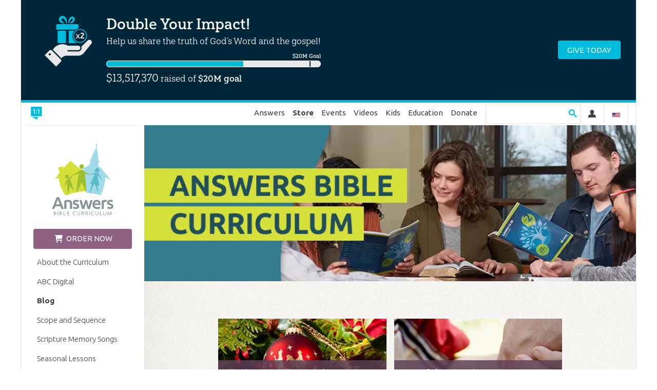

--- FILE ---
content_type: text/html; charset=utf-8
request_url: https://answersingenesis.org/church-edition/blog/
body_size: 14481
content:

<!doctype html>
<html lang="en">
<head><meta charset="utf-8"><title>Church Edition Blog | Answers Bible Curriculum</title><!-- Anti-flicker snippet (recommended)  --><style>.async-hide .nodeHeaderImage img { opacity: 0 !important} </style><script>(function(a,s,y,n,c,h,i,d,e){s.className+=' '+y;h.start=1*new Date;
    h.end=i=function(){s.className=s.className.replace(RegExp(' ?'+y),'')};
    (a[n]=a[n]||[]).hide=h;setTimeout(function(){i();h.end=null},c);h.timeout=c;
    })(window,document.documentElement,'async-hide','dataLayer',2000,
    {'GTM-5DR6DNJ':true});</script><link rel="preconnect" href="https://fonts.googleapis.com"><link rel="preconnect" href="https://fonts.gstatic.com" crossorigin><link href="https://fonts.googleapis.com/css2?family=Ubuntu:wght@300;400;500;700&display=swap&subset=latin-ext" rel="stylesheet"><link rel="preload" href="https://use.typekit.net/mbj1xih.js" as="script"><link rel="preload" href="https://assets.answersingenesis.org/art/svg/aig.woff?v=1.0.4" as="font" type="font/woff" crossorigin><script>
  (function(d) {
    var config = {
      kitId: 'mbj1xih',
      scriptTimeout: 3000,
      async: false
    },
    h=d.documentElement,t=setTimeout(function(){h.className=h.className.replace(/\bwf-loading\b/g,"")+" wf-inactive";},config.scriptTimeout),tk=d.createElement("script"),f=false,s=d.getElementsByTagName("script")[0],a;h.className+=" wf-loading";tk.src='https://use.typekit.net/'+config.kitId+'.js';tk.async=true;tk.onload=tk.onreadystatechange=function(){a=this.readyState;if(f||a&&a!="complete"&&a!="loaded")return;f=true;clearTimeout(t);try{Typekit.load(config)}catch(e){}};s.parentNode.insertBefore(tk,s)
  })(document);
</script><link href="https://assets.answersingenesis.org/css/default.css?v=162" rel="stylesheet" media="all" /><!--[if IE]><link rel="stylesheet" type="text/css" href="https://assets.answersingenesis.org/css/ie.css" /><link rel="stylesheet" type="text/css" href="https://assets.answersingenesis.org/css/ie-alert.css" /><![endif]--><style>
        #embedded-assistant {
            z-index: 9999999 !important;
        }
    </style><link rel="dns-prefetch" href="https://assets.answersingenesis.org/"/><link rel="dns-prefetch" href="https://fonts.gstatic.com/"/><link rel="dns-prefetch" href="https://fonts.googleapis.com/"/><link rel="canonical" href="https://answersingenesis.org/church-edition/blog/" /><link rel="icon" type="image/png" href="https://assets.answersingenesis.org/img/favicons/favicon-96x96.png" sizes="96x96" /><link rel="icon" type="image/svg+xml" href="https://assets.answersingenesis.org/img/favicons/favicon.svg" /><link rel="shortcut icon" href="https://assets.answersingenesis.org/img/favicons/favicon.ico" /><link rel="apple-touch-icon" sizes="180x180" href="https://assets.answersingenesis.org/img/favicons/apple-touch-icon.png" /><meta name="apple-mobile-web-app-title" content="AiG" /><link href="https://fonts.googleapis.com/icon?family=Material+Icons" rel="stylesheet"><link rel="manifest" href="https://assets.answersingenesis.org/img/favicons/site.webmanifest" /><link rel="mask-icon" href="https://assets.answersingenesis.org/img/favicons/safari-pinned-tab.svg" color="#00b2e3"><meta name="msapplication-TileColor" content="#ffffff"><meta name="msapplication-config" content="https://assets.answersingenesis.org/img/favicons/browserconfig.xml"><meta name="theme-color" content="#ffffff"><meta name="viewport" content="width=device-width, initial-scale=1.0, maximum-scale=1.0, minimum-scale=1.0, user-scalable=no" /><meta http-equiv="X-UA-Compatible" content="IE=edge,chrome=1" /><meta property="twitter:account_id" content="15851753" /><meta itemprop="name" content="Church Edition Blog | Answers Bible Curriculum"><meta property="og:title" content="Church Edition Blog | Answers Bible Curriculum"><meta name="twitter:title" content="Church Edition Blog | Answers Bible Curriculum"/><meta property="og:url" content="https://answersingenesis.org/church-edition/blog/" /><meta property="og:description" content="Learn how you can use Answers Bible Curriculum in your Church." /><meta name="twitter:description" content="Learn how you can use Answers Bible Curriculum in your Church." /><meta itemprop="description" content="Learn how you can use Answers Bible Curriculum in your Church."><!-- NO RESULTS --><meta property="og:image" content="https://assets.answersingenesis.org/img/cms/content/contentnode/header_image/blogs/answers-bible-curriculum-2022_945x300.jpg" /><meta property="og:image:alt" content="People Reviewing Answers Bible Curriculum Lessons" /><meta property="og:image:width" content="945" /><meta property="og:image:height" content="300" /><meta name="twitter:image:src" content="https://assets.answersingenesis.org/img/cms/content/contentnode/header_image/blogs/answers-bible-curriculum-2022_945x300.jpg"/><meta itemprop="image" content="https://assets.answersingenesis.org/img/cms/content/contentnode/header_image/blogs/answers-bible-curriculum-2022_945x300.jpg"><meta name="twitter:card" content="summary_large_image"/><meta name="twitter:site" content="@AiG"/><meta name="twitter:creator" content="@AiG"/><meta property="og:site_name" content="Answers in Genesis" /><!--<meta property="fb:app_id" content="1078622838819840" />--><meta property="og:locale" content="en_US"><script>
    var currency = {
        "fullSymbol": "$",
        "fullOnLeft": true,
        "useCents": true,
        "centSymbol": "¢",
        "centOnLeft": false
    };
	var donation_sku_code = 'GeneralDonation';
	var livestreamActiveFile = 'doc/json/livebroadcast-beta-active.js';
</script><script>
		var cdnAssetsUrl = 'https://assets.answersingenesis.org/';
		var cdnStaticUrl = 'https://assets.answersingenesis.org/';
		var googleAnalyticsID = '';
		var googleAnalyticsEnhancedID = '';
		var searchBackend = 'google';
		var aigOffice = 'us';
		var formAppSetupFieldTypeFunctions = [];
		var formAppSetupValidatorFunctions = [];
		var aigIsEuCountry = false;
		
		
		
		
		
		
	</script><!-- Google Tag Manager --><script>(function(w,d,s,l,i){w[l]=w[l]||[];w[l].push({'gtm.start':
    new Date().getTime(),event:'gtm.js'});var f=d.getElementsByTagName(s)[0],
    j=d.createElement(s),dl=l!='dataLayer'?'&l='+l:'';j.async=true;j.src=
    'https://www.googletagmanager.com/gtm.js?id='+i+dl;f.parentNode.insertBefore(j,f);
    })(window,document,'script','dataLayer','GTM-PL4DTG5');</script><!-- End Google Tag Manager --><script type="text/javascript">
  WebFontConfig = {
    google: { families: [ 'Open+Sans:800italic,800:latin' ] }
  };
  (function() {
    var wf = document.createElement('script');
    wf.src = ('https:' == document.location.protocol ? 'https' : 'http') +
      '://ajax.googleapis.com/ajax/libs/webfont/1/webfont.js';
    wf.type = 'text/javascript';
    wf.async = 'true';
    var s = document.getElementsByTagName('script')[0];
    s.parentNode.insertBefore(wf, s);
  })(); </script><link href="https://fonts.googleapis.com/icon?family=Material+Icons"
      rel="stylesheet"><script type="application/ld+json">
        {
            "@context": "http://schema.org",
            "@type": "Blog",
            "name": "Answers Bible Curriculum Blog",
            "datePublished": "None",
            "dateModified": "Aug. 16, 2024, 9:32 a.m.",
            "url": "https://answersingenesis.org/church-edition/blog/",
            "description": "Learn how you can use Answers Bible Curriculum in your Church.",
            "image": {
              "@type": "ImageObject",
              "url": "https://assets.answersingenesis.org/img/cms/content/contentnode/header_image/blogs/answers-bible-curriculum-2022_945x300.jpg"
              },
            "publisher" : {
              "@type" : "Organization",
              "name" : "Answers In Genesis",
              "url" : "https://answersingenesis.org/",
              "logo" : {
                  "@type" : "ImageObject",
                  "url" : "https://assets.answersingenesis.org/art/answers-in-genesis-logo.png"
              },
              "sameAs" : ["https://www.facebook.com/AnswersInGenesis/", "https://twitter.com/AiG", "https://www.instagram.com/answersingenesis/", "https://www.youtube.com/user/answersvideos", "https://www.pinterest.com/answers/", "https://www.linkedin.com/company/answers-in-genesis"]
              }
        }
    </script><link href="/themes/css/answers-bible-curriculum.css?version=295" rel="stylesheet" type="text/css"><style>
	    input[type="submit"].btn {
		  background-color: #00bcdd;
		}
		input[type="submit"].btn:hover {
		  background-color: #00cde2;
		}
		
		.overlay-inside
		{
		    overflow: auto;
		}
		
		.overlay-needsScroll .overlay-content
		{
            max-width: 800px;
            width: 100%;
            box-sizing: border-box;
		}
		
		.makePlainText {
		    font-family: arial, helvetica;
		}
		
		.gigya-linkGoogle, .js-gigyaAlready-googleplus, .gigya-linkGoogle:hover, .js-gigyaAlready-googleplus:hover {
		    color: #666;
		}
		
		.gigyalogin.grid-item{max-width:100%;margin-left:auto;margin-right:auto}.gigyalogin.grid-item::after{clear:both;content:"";display:table}@media (min-width: 64em){.gigyalogin.grid-item .grid{float:left;display:block;margin-right:2.3576515979%;width:18.1138787216%}.gigyalogin.grid-item .grid:last-child{margin-right:0}.gigyalogin.grid-item .grid:nth-child(5n){margin-right:0}.gigyalogin.grid-item .grid:nth-child(5n+1){clear:left}}.or-separator hr {margin-bottom:2em;}.or-separator span{position:relative;top:1em;left:50%;-webkit-transform:translateX(-50%);-moz-transform:translateX(-50%);-ms-transform:translateX(-50%);-o-transform:translateX(-50%);transform:translateX(-50%);background:#fff;padding:1em;color:#605F5B}@media (min-width: 64em){.js-gigyaSocialLoginBtns .btn{margin:0.5em 0.5em 0.5em 0}}.btn.gigya-loginFacebook{background:#3b5998}.btn.gigya-loginFacebook:hover{background:#4264aa}.btn.gigya-loginTwitter{background:#55acee}.btn.gigya-loginTwitter:hover{background:#6cb7f0}.btn.gigya-loginGoogle{background:#fdfdfd;color:#757575;border:1px solid #c4c4c4}.btn.gigya-loginGoogle:hover{background:#fdfdfd;color:#565a5c;border:1px solid #aaa}.btn.gigya-loginFacebook svg,.btn.gigya-loginTwitter svg,.btn.gigya-loginGoogle svg,svg.gigya-loginAiG{height:1.5em;max-width:1.5em;margin-right:1em;vertical-align:middle}
		
		.jw-display-icon-container {
		    pointer-events:none !important;
		    touch-action: none;
		}
		.panel-tile {
		    height: 0 !important;
		    margin-bottom: .5em;
		}
		.panel.panel-slide {
            padding-bottom: 0;
        }
        .padded-xlg {
            padding: 1rem;
        }
        @media (min-width: 45rem) {
            .padded-xlg {
                padding: 1rem 4rem;
            }
        }
        @media (min-width: 45rem) {
            .gridItem {
                width: 25%;
            }
        }
        .office-flag {
            max-height: 0.9rem;
            margin-right: .4rem;
            box-shadow: #000 0 0 1px;
            position: relative;
            top: .15rem;
        }
        .awesomplete ul {
            color: #3f4041;
        }
        
        /*
        .nav .gsc-control-searchbox-only, .nav #___gcse_0 {
            display:none;
        }
        */
        /*@media (max-width:56.25em) {
        }
        
        @media (min-width:56.25em) {
            .nav .searchForm {
                display:none;
            }
        }*/
        
        .journity-ad-wrap {
            height: auto !important;
        }
        .alert-warning {
            background-color: rgba(214, 87, 64, 0.2);
            padding: 1rem;
        }
        .alert-warning h5, 
        .alert-warning p {
            color: #D65740;
            margin: 0;
        }
        .alert-warning h5 {
            margin-bottom: 0.2rem;
        }
        .text-container {
            margin-left: auto;
            margin-right: auto;
            max-width: 800px;
        }
	</style></head>
<body class=" 
    unauthenticated
	
	
	js-contentNode pageMicrosite" id="page_38706">

<script type="text/javascript">
	var body = document.getElementsByTagName('body')[0],
		bodyClass = body.className;
	body.className = bodyClass+' js';
</script>


    <!-- Google Tag Manager (noscript) -->
    <noscript><iframe src="https://www.googletagmanager.com/ns.html?id=GTM-PL4DTG5"
    height="0" width="0" style="display:none;visibility:hidden"></iframe></noscript>
    <!-- End Google Tag Manager (noscript) -->
    
    
    


<div data-role="page" class="type-interior wrap" id="wrap" >

	
	
	
    
	<div class="doc" data-role="content">
	    
		
		
	    
		
		
	        
    		    
    		        
        		        
        		        
        		            

<style>
    .banner-notification-donate .contributions {
        display:none;
    }
    .banner-notification-donate h2 {
        margin-bottom:.1em;
    }
    .banner-notification-donate p {
        margin-bottom:1.5em;
    }
    a.banner-notification-donate:hover, a.banner-notification-donate:hover * {
        text-decoration: none;
        color: #ffffff;
    }
    .eoy-2021-header {
        min-height:14em;
        background-color:#00263A;
    }
    .vbsPage .donate-title {
        font-family: 'Ubuntu', sans-serif;
        font-weight: 700;
        color: white;
        text-transform: none;
    }
    @media screen and (max-width:37.5em) {
        .banner-notification-donate h2 {
            margin-bottom: 0.6em;
            line-height: 1em;
            font-size: 1.5rem;
        }
        .hideOnMobile {
            display:none;
        }
    }
    @media only screen and (max-width: 768px) {
        .banner-notification-donate {
            display: block;
        }
        .hideOnTablet {
            display: none;
        }
    }
    @media only screen and (min-width: 768px) {
        
        .banner-notification-donate {
            display: flex;
            justify-content: space-between;
            align-items: center;
        }
        .cpn-text, .cta-btn .btn {
            margin-bottom: 0 !important;
        }
        .donate-container {
            display: flex;
        }
        .donate-image-wrapper,
        .donate-text {
            padding-left: 12px;
            padding-right: 12px;
        }
        .eoy-2021-header {
            min-height:13em;
        }
    }
    
</style>

<div class="eoy-2021-header">
    <a href='/donate/' data-gacategory="eoy-2023-global-header" data-gaaction="donate-button-click" data-galabel="double-donation" class="js-trackLink banner-notification-donate has-match"> 
        <div class="donate-container">
            <div class="donate-image-wrapper hideOnTablet">
                <img src="https://assets.answersingenesis.org/img/page/donate/24eoyd/2x-match-icon-v2.svg" width="100" height="100" class="donate-icon" alt="2x match donation badge">
            </div>
            
            <div class="donate-text">
                
                
                <h2 class="mb-1">Double Your Impact!</h2>
                <p>Help us share the truth of God’s Word and the gospel!</p>
                
                <div class="therm-wrap">
            	    <div class="jsThermometer thermometer" data-campaign="2025-eoy-campaign" data-template="db/thermometer/inline"></div>
                </div>
            </div>
        </div>
        
        <div class="cta-btn">
            <span class="btn" style="background-color:#00BCDD; line-height:1.4em;">Give Today</span>
            
            
        </div>
    </a>
</div>
        		        
            		    
                
		
	
		
		<div class="hd" id="navMain">
	  
		<h2 class="logoH2"><a href="/en/" title="Answers in Genesis Home" class="logo">
			
			<svg version="1.1" id="Layer_1" xmlns="http://www.w3.org/2000/svg" xmlns:xlink="http://www.w3.org/1999/xlink" x="0px" y="0px"
viewBox="46.6 184.5 691.1 225.4" enable-background="new 46.6 184.5 691.1 225.4" xml:space="preserve" class="svg svg-AnswersinGenesisMain">
<g>
<g>
<path fill="#00B3E3" d="M205.5,360h6.6v48.5h-6.6V360z"/>
<path fill="#00B3E3" d="M229.7,360h8.7l26.7,39.9h0.1V360h6.6v48.5h-8.4l-26.9-39.9h-0.1v39.9h-6.6V360z"/>
<path fill="#00B3E3" d="M354.7,381.5v23.9c-1.2,0.8-2.6,1.4-4,1.9c-1.6,0.5-3.1,1-4.7,1.4c-1.7,0.4-3.2,0.6-4.9,0.9
s-3.2,0.3-4.7,0.3c-4.1,0-7.8-0.6-11-2.1c-3.2-1.4-6-3.2-8.2-5.6c-2.2-2.3-3.9-5-5-8.2c-1.2-3.1-1.7-6.3-1.7-9.7
c0-3.6,0.6-7,1.9-10.1s3-5.8,5.2-8c2.2-2.3,4.9-4,8-5.4c3.1-1.3,6.5-1.9,10.2-1.9c4.5,0,8.2,0.5,11,1.7s5.2,2.7,7.1,4.7l-4.7,5
c-2.1-1.9-4.1-3.2-6.3-4c-2.2-0.8-4.5-1.2-7-1.2c-2.8,0-5.3,0.5-7.5,1.6c-2.2,1-4.1,2.5-5.7,4.1c-1.6,1.7-2.8,3.8-3.8,6.1
s-1.3,4.8-1.3,7.5s0.5,5.3,1.4,7.6c0.9,2.3,2.3,4.4,4,6.1c1.7,1.7,3.6,3.1,6,4c2.3,1,4.8,1.4,7.5,1.4c2.3,0,4.5-0.3,6.6-0.6
c2.1-0.4,3.9-1,5.3-1.9v-13.5h-10.7v-6.2h16.8V381.5z"/>
<path fill="#00B3E3" d="M371.8,360h31.3v6.2h-24.7v14.5h23v6.2h-23v15.5h26v6.2h-32.5V360H371.8z"/>
<path fill="#00B3E3" d="M418.8,360h8.7l26.7,39.9h0.1V360h6.6v48.5h-8.4l-26.9-39.9h-0.1v39.9h-6.6L418.8,360L418.8,360z"/>
<path fill="#00B3E3" d="M478.4,360h31.3v6.2H485v14.5h23v6.2h-23v15.5h26v6.2h-32.5V360H478.4z"/>
<path fill="#00B3E3" d="M526.8,398.5c1.2,1.8,2.7,3.1,4.5,3.9c1.8,0.9,3.8,1.3,5.7,1.3c1,0,2.2-0.1,3.4-0.5
c1.2-0.4,2.2-0.9,3.1-1.6c0.9-0.6,1.7-1.6,2.3-2.6c0.6-1,0.9-2.2,0.9-3.5c0-1.8-0.6-3.2-1.8-4.3c-1.2-1-2.7-1.8-4.4-2.5
c-1.8-0.6-3.6-1.3-5.7-1.9c-2.1-0.6-4-1.4-5.7-2.6c-1.8-1-3.2-2.6-4.4-4.4c-1.2-1.8-1.8-4.4-1.8-7.5c0-1.4,0.3-3,0.9-4.5
c0.6-1.6,1.6-3.1,2.8-4.4c1.3-1.3,3-2.5,5-3.4c2.1-0.9,4.5-1.3,7.5-1.3c2.6,0,5.2,0.4,7.6,1c2.5,0.8,4.5,2.2,6.3,4.4l-5.3,4.9
c-0.8-1.3-1.9-2.3-3.5-3.1c-1.6-0.8-3.2-1.2-5.2-1.2c-1.8,0-3.4,0.3-4.5,0.8c-1.2,0.5-2.2,1-2.8,1.8c-0.8,0.8-1.3,1.6-1.6,2.5
s-0.4,1.7-0.4,2.5c0,2.1,0.6,3.6,1.8,4.8c1.2,1,2.7,1.9,4.4,2.7c1.8,0.6,3.6,1.3,5.7,1.8s4,1.3,5.7,2.3c1.8,1,3.2,2.3,4.4,4
c1.2,1.7,1.8,4,1.8,6.9c0,2.3-0.4,4.4-1.3,6.3c-0.9,1.8-2.1,3.5-3.6,4.8c-1.6,1.3-3.2,2.2-5.3,3c-2.1,0.6-4.3,1-6.6,1
c-3.1,0-6.1-0.5-8.8-1.7c-2.8-1-5-2.8-6.6-5L526.8,398.5z"/>
<path fill="#00B3E3" d="M568.6,360h6.6v48.5h-6.6V360z"/>
<path fill="#00B3E3" d="M594.3,398.5c1.2,1.8,2.7,3.1,4.5,3.9c1.8,0.9,3.8,1.3,5.7,1.3c1,0,2.2-0.1,3.4-0.5
c1.2-0.4,2.2-0.9,3.1-1.6c0.9-0.6,1.7-1.6,2.3-2.6c0.6-1,0.9-2.2,0.9-3.5c0-1.8-0.6-3.2-1.8-4.3c-1.2-1-2.7-1.8-4.4-2.5
c-1.8-0.6-3.6-1.3-5.7-1.9c-2.1-0.6-4-1.4-5.7-2.6c-1.8-1-3.2-2.6-4.4-4.4c-1.2-1.8-1.8-4.4-1.8-7.5c0-1.4,0.3-3,0.9-4.5
c0.6-1.6,1.6-3.1,2.8-4.4c1.3-1.3,3-2.5,5-3.4s4.5-1.3,7.5-1.3c2.6,0,5.2,0.4,7.6,1c2.5,0.8,4.5,2.2,6.3,4.4l-5.3,4.9
c-0.8-1.3-1.9-2.3-3.5-3.1c-1.6-0.8-3.2-1.2-5.2-1.2c-1.8,0-3.4,0.3-4.5,0.8c-1.2,0.5-2.2,1-2.8,1.8c-0.8,0.8-1.3,1.6-1.6,2.5
c-0.3,0.9-0.4,1.7-0.4,2.5c0,2.1,0.6,3.6,1.8,4.8c1.2,1,2.7,1.9,4.4,2.7c1.8,0.6,3.6,1.3,5.7,1.8c2.1,0.5,4,1.3,5.7,2.3
c1.8,1,3.2,2.3,4.4,4c1.2,1.7,1.8,4,1.8,6.9c0,2.3-0.4,4.4-1.3,6.3c-0.9,1.8-2.1,3.5-3.6,4.8c-1.6,1.3-3.2,2.2-5.3,3
c-2.1,0.6-4.3,1-6.6,1c-3.1,0-6.1-0.5-8.8-1.7c-2.8-1-5-2.8-6.6-5L594.3,398.5z"/>
</g>
<g>
<path fill="#00B3E3" d="M236.4,235.9l-40.2,103.4h20.6l8.9-23.9h43.9l8.9,23.9h21.1l-40.4-103.4H236.4z M263.6,299.2h-31.8l16-43
L263.6,299.2z"/>
<path fill="#00B3E3" d="M340.4,260.1c-11.4,0-24.5,2.5-35.1,6.6l-0.6,0.3v72.6h18.9v-60c4.4-1.3,10-1.9,15.4-1.9
c10.1,0,15.3,4.7,15.3,13.8v48.1H373v-49.7C373,269.8,362.2,260.1,340.4,260.1z"/>
<polygon fill="#00B3E3" points="535.1,261.8 520,317.1 504.7,261.8 488,261.8 472.9,317.1 457.9,261.8 438.4,261.8 461.2,339.5 
481.4,339.5 496,287.3 510.7,339.5 531.1,339.5 554,261.8 "/>
<path fill="#00B3E3" d="M591.2,259.2c-22.1,0-37.5,17-37.5,41.2c0,24.3,15.9,40,40.6,40c6.6,0,18.9-0.8,27.4-6.1l0.6-0.4
l-4.5-15.5l-1,0.6c-6.3,3.5-12.9,4.9-21.2,4.9c-10.4,0-22-6.1-23.4-19.2h52.5v-9.6C624.5,272.3,612.4,259.2,591.2,259.2z
M590.6,275.4c9.8,0,15.4,5.6,16,16.3h-33.9C575.1,281.5,581.7,275.4,590.6,275.4z"/>
<path fill="#00B3E3" d="M665.2,259.6c-11.3,0-22,2.5-30,7.1l-0.5,0.3v72.5h18.9v-58.9c3.8-1.4,7.5-2.1,11.6-2.1
c3.5,0,6.6,0.3,9.4,0.9l0.9,0.3l4.9-17.9l-1-0.3C674.6,260.1,670.5,259.6,665.2,259.6z"/>
<path fill="#00B3E3" d="M712.2,291.3c-9.4-2.6-11.3-5.2-11.3-8.9c0-4.7,3.9-7.5,10.2-7.5c5.8,0,11.3,1.6,16.8,5l1.2,0.6l4.4-15
l-0.6-0.4c-7.8-4.8-16.3-6.6-27.4-5.7c-13.1,1-23,11.8-22.8,24.5c0.3,12.8,7,19.7,23.2,23.3c10.5,2.7,13.5,4.9,13.5,10
s-3.9,7.5-11.5,7.5c-5.8,0-12.4-1.9-18.4-5.6l-1.2-0.6l-4.5,15.4l0.6,0.4c5.8,3.9,14.8,6.2,23.8,6.2c18.5,0,29.5-8.9,29.5-24.1
C737.6,302.6,730.1,295.3,712.2,291.3z"/>
<path fill="#00B3E3" d="M410.2,291.3c-9.4-2.6-11.3-5.2-11.3-8.9c0-4.7,3.9-7.5,10.2-7.5c5.8,0,11.3,1.6,16.8,5l1.2,0.6l4.4-15
l-0.6-0.4c-7.8-4.8-16.3-6.6-27.4-5.7c-13.1,1-23,11.8-22.8,24.5c0.3,12.8,7,19.7,23.2,23.3c10.5,2.7,13.5,4.9,13.5,10
s-3.9,7.5-11.5,7.5c-5.8,0-12.4-1.9-18.4-5.6l-1.2-0.6l-4.5,15.4l0.6,0.4c5.8,3.9,14.8,6.2,23.8,6.2c18.5,0,29.5-8.9,29.5-24.1
C435.7,302.6,428.4,295.3,410.2,291.3z"/>
</g>
<g class="svg-group-logo-icon">
<path fill="#00B3E3" class="svg-group-logo-icon-shape" d="M58.4,307.1h67v31.8L58.4,307.1z M174.2,184.5v114.7H46.6V184.5H174.2z"/>
<path fill="#FFFFFF" class="svg-group-logo-icon-text" d="M118,233.7c0,1.7-0.5,3.1-1.7,4.1c-1.2,1-2.5,1.6-4.1,1.6s-3-0.5-4.1-1.6c-1.2-1-1.7-2.5-1.7-4.1
c0-1.7,0.5-3.1,1.7-4.1c1.2-1,2.5-1.7,4.1-1.7c1.6,0,3,0.5,4.1,1.7C117.5,230.7,118,232,118,233.7z M118,260.1
c0,1.7-0.5,3.1-1.7,4.1c-1.2,1-2.5,1.6-4.1,1.6s-3-0.5-4.1-1.6c-1.2-1-1.7-2.5-1.7-4.1c0-1.7,0.5-3.1,1.7-4.1
c1.2-1,2.5-1.7,4.1-1.7c1.6,0,3,0.5,4.1,1.7C117.5,257,118,258.4,118,260.1z M138.1,214.3c-2.2,2.5-4.9,4.5-7.8,6.3
c-1.9,1.2-3.8,2.2-5.7,3l2.8,7.1c0.9-0.4,1.8-0.8,2.7-1.3c2.1-1,3.8-2.1,5.2-3.1v41.4h9.1v-53.4H138.1z M86.2,214.3
c-2.2,2.5-4.9,4.5-7.8,6.3c-1.9,1.2-3.8,2.2-5.7,3l2.8,7.1c0.9-0.4,1.8-0.8,2.7-1.3c2.1-1,3.8-2.1,5.2-3.1v41.4h9.1v-53.4H86.2z"
/>
</g>
</g>
</svg>
			
				<!--<img class="aigLogo" src="https://assets.answersingenesis.org/art/answers-in-genesis-logo.png" alt="Answers in Genesis"/>
			<span class="aigTitle"><i class="spr spr-aigTitle "></i></span>-->
			
		</a></h2>
			<div class="nav"><ul class="nav-controls js-expandCloseContainer no-dec"><li class="nav-link nav-cart jsNavCart is-hidden"><a href="/store/cart/" class="us js-expandCloseAll acct js-btnExpand js-trackLink" rel="nav-cart" data-gacategory="nav-link" data-gaaction="nav-link-click" data-galabel="Cart Dropdown"><i class="spr spr-cart sprInline"></i><span>Cart</span></a></li><li class="nav-link nav-login js-headerLoginLi js-hide"><a href="/account/login/" class="js-expandCloseAll acct js-btnExpand js-trackLink" rel="nav-login" data-gacategory="nav-link" data-gaaction="nav-link-click" data-galabel="Account Dropdown"><i class="spr spr-login js-headerProfileImage"></i><span>Account</span></a></li><li class="nav-link nav-lang jsNavLang"><a href="#" class="us js-expandCloseAll js-btnExpand js-trackLink" rel="nav-language" data-gacategory="nav-link" data-gaaction="nav-link-click" data-galabel="Country Dropdown"><img src="https://assets.answersingenesis.org/img/flags/us.svg" alt="United States" class="office-flag"><span>United States / English</span></a></li><li class="nav-link nav-menu jsNavMain"><a href="#" class="js-expandCloseAll js-btnExpand" rel="nav-search"><i class="spr spr-menu"></i></a></li></ul><div class="nav-panels"><div id="nav-login" class="dropdown"><div class="content js-headerProfileContent js-loginSystem"></div></div><div id="nav-cart" class="dropdown"><div class="content"><ul class="list list-post" id="navCartItems"></ul><p id="navCartLogin" class="hidden">If you already have an account, <a href="/account/login/">Sign in.</a></p><a href="/store/cart/" class="btn">View Cart <span class="cartQty"></span></a></div></div><div id="nav-search" class="dropdown"><div class="content"><!-- Place this tag where you want both of the search box and the search results to render --><div class="gcse-searchbox-only" data-resultsUrl="https://answersingenesis.org/search/" data-queryParameterName="q" data-lr="lang_en"></div><div class="nav-lang2"><a href="#" class="us js-btnExpand link-dropdown" rel="nav-language"><img src="https://assets.answersingenesis.org/img/flags/us.svg" alt="United States" class="office-flag"><span>United States / English</span><i class="arrow-dropdown"></i></a></div><div id="nav-language" class="dropdown"><div class="nav-subCentrified"><span class="loading jsUpdating"></span></div></div></div><ul class="menuList no-dec js-menuList"><li class="l1 
  
  " data-id="15234"><a href="/answers/" title="" class="js-trackLink subNavBtn l1
      
        
      "
      data-gacategory="nav-link" data-gaaction="nav-link-click" data-galabel="Answers">Answers</a></li><li class="l1 
  
  is-active" data-id="10242"><a href="/store/" title="Store" class="js-trackLink subNavBtn l1
      
        is-path
      "
      data-gacategory="nav-link" data-gaaction="nav-link-click" data-galabel="Store">Store</a></li><li class="l1 
  
  " data-id="10246"><a href="/outreach/" title="" class="js-trackLink subNavBtn l1
      
        
      "
      data-gacategory="nav-link" data-gaaction="nav-link-click" data-galabel="Events">Events</a></li><li class="l1 
  
  " data-id="56904"><a href="/videos/" title="" class="js-trackLink subNavBtn l1
      
        
      "
      data-gacategory="nav-link" data-gaaction="nav-link-click" data-galabel="Videos">Videos</a></li><li class="l1 
  
  " data-id="10250"><a href="https://kidsanswers.org/" title="" class="js-trackLink subNavBtn l1
      
        
      "
      data-gacategory="nav-link" data-gaaction="nav-link-click" data-galabel="Kids">Kids</a></li><li class="l1 
  
  " data-id="10249"><a href="/education/" title="" class="js-trackLink subNavBtn l1
      
        
      "
      data-gacategory="nav-link" data-gaaction="nav-link-click" data-galabel="Education">Education</a></li><li class="l1 eoy24
  
  " data-id="10251"><a href="/donate/" title="" class="js-trackLink subNavBtn l1
      
        
      "
      data-gacategory="nav-link" data-gaaction="nav-link-click" data-galabel="Donate">Donate</a></li></ul></div></div><!--end-nav-panels--></div>

		<div class="clear"></div>

	  
		</div>
		
		
		    
		
		
		<div class="bd">
		
			
			<div class="bd-ct">
				
				
    				
				
					<div class="bd-ctHead">
					    
					    
				  
	
	<div id="ipaNodeHeaderImage" class="nodeHeaderImage abc-blog-header">
		<img src="https://assets.answersingenesis.org/img/cms/content/contentnode/header_image/blogs/answers-bible-curriculum-2022_945x300.jpg" alt="People Reviewing Answers Bible Curriculum Lessons" class="header-image" />
	</div>
	

	<div class="node-pub-head node-landing hide">
		<h1 id="ipaNodeName" class="name">Answers Bible Curriculum Blog</h1>
	</div>

	

				</div>
				
    

				<div class="bd-ctBody js-ctBody">
					
					
					
	<ul class="list list-postStack">




<li class="js-querySetItm">
	
	<div class="wrap">
		
		<div class="list-thumb">
			<div class="img-wrap">
				<a class="img-wrap-link" href="/church-edition/blog/2023/12/29/christmas-connection-between-adam-and-christ/">
					<div class="node-wrap bg-overlay">
						
						
							<span class="node-type">Blog</span>
							
						
						<div class="node-name title">Christmas Connection Between Adam and Christ</div>
					</div>
					<img src="https://assets.answersingenesis.org/img/cms/content/contentnode/image/christmas-reminder-of-why-we-do-what-we-do.jpg" alt="Christmas Connection Between Adam and Christ">
				</a>
			</div>
		</div>
		
		<div class="list-info">
		
		<div class="node-details">
			<span class="pub-date">Dec. 29, 2023</span></div><p class="node-desc">There is an important connection between Adam and Christ. Without a proper understanding of Adam and the events in Genesis 3, students may miss why Jesus needed to come.</p>
		</div>
	</div>
</li>

<li class="js-querySetItm">
	
	<div class="wrap">
		
		<div class="list-thumb">
			<div class="img-wrap">
				<a class="img-wrap-link" href="/church-edition/blog/2023/11/20/thankful-service/">
					<div class="node-wrap bg-overlay">
						
						
							<span class="node-type">Blog</span>
							
						
						<div class="node-name title">Thankful Service</div>
					</div>
					<img src="https://assets.answersingenesis.org/img/cms/content/contentnode/image/christian-parenting.jpg" alt="Thankful Service">
				</a>
			</div>
		</div>
		
		<div class="list-info">
		
		<div class="node-details">
			<span class="pub-date">Nov. 20, 2023</span></div><p class="node-desc">Remind your students that serving others is not only obedience to God, but is also a great way to show God how thankful we are for all he’s done.</p>
		</div>
	</div>
</li>

<li class="js-querySetItm">
	
	<div class="wrap">
		
		<div class="list-thumb">
			<div class="img-wrap">
				<a class="img-wrap-link" href="/church-edition/blog/2023/10/23/making-memory-verse-time-memorable/">
					<div class="node-wrap bg-overlay">
						
						
							<span class="node-type">Blog</span>
							
						
						<div class="node-name title">Making Memory Verse Time Memorable</div>
					</div>
					<img src="https://assets.answersingenesis.org/img/cms/content/contentnode/image/family-reading-bible.jpg" alt="Making Memory Verse Time Memorable">
				</a>
			</div>
		</div>
		
		<div class="list-info">
		
		<div class="node-details">
			<span class="pub-date">Oct. 23, 2023</span></div><p class="node-desc">When you prioritize your church class activities, do you find yourself scooting Bible verse memorization to the bottom of the to-do list?</p>
		</div>
	</div>
</li>

<li class="js-querySetItm">
	
	<div class="wrap">
		
		<div class="list-thumb">
			<div class="img-wrap">
				<a class="img-wrap-link" href="/church-edition/blog/2023/09/19/justin-jessie-helping-you-build-a-biblical-foundation/">
					<div class="node-wrap bg-overlay">
						
						
							<span class="node-type">Blog</span>
							
						
						<div class="node-name title">Justin & Jessie—Helping You Build a Biblical Foundation</div>
					</div>
					<img src="https://assets.answersingenesis.org/img/cms/content/contentnode/image/kids/justin-jessie/justin-jessie-series.png" alt="Justin &amp; Jessie—Helping You Build a Biblical Foundation">
				</a>
			</div>
		</div>
		
		<div class="list-info">
		
		<div class="node-details">
			<span class="pub-date">Sept. 19, 2023</span></div><p class="node-desc">Justin & Jessie stories can help parents, grandparents, and teachers spend quality time with their kids, teaching them how to deal with everyday triumphs and troubles in a way that honors God.</p>
		</div>
	</div>
</li>

<li class="js-querySetItm">
	
	<div class="wrap">
		
		<div class="list-thumb">
			<div class="img-wrap">
				<a class="img-wrap-link" href="/church-edition/blog/2023/08/21/finding-reference/">
					<div class="node-wrap bg-overlay">
						
						
							<span class="node-type">Blog</span>
							
						
						<div class="node-name title">Finding the Reference</div>
					</div>
					<img src="https://assets.answersingenesis.org/img/cms/content/contentnode/image/apologetics.jpg" alt="Finding the Reference">
				</a>
			</div>
		</div>
		
		<div class="list-info">
		
		<div class="node-details">
			<span class="pub-date">Aug. 21, 2023</span></div><p class="node-desc">Like any skill, finding a Bible reference takes practice. This skill will help them not only in church settings but also in personal devotions.</p>
		</div>
	</div>
</li>

<li class="js-querySetItm">
	
	<div class="wrap">
		
		<div class="list-thumb">
			<div class="img-wrap">
				<a class="img-wrap-link" href="/church-edition/blog/2023/07/17/teaching-truths-toddlers-yes-it-can-be-done/">
					<div class="node-wrap bg-overlay">
						
						
							<span class="node-type">Blog</span>
							
						
						<div class="node-name title">Teaching Truths to Toddlers? Yes, It Can Be Done!</div>
					</div>
					<img src="https://assets.answersingenesis.org/img/cms/content/contentnode/image/truth-for-toddlers.png" alt="Teaching Truths to Toddlers? Yes, It Can Be Done!">
				</a>
			</div>
		</div>
		
		<div class="list-info">
		
		<div class="node-details">
			<span class="pub-date">July 17, 2023</span></div><p class="node-desc">This resource teaches God's truth at a level young children can understand.</p>
		</div>
	</div>
</li>

<li class="js-querySetItm">
	
	<div class="wrap">
		
		<div class="list-thumb">
			<div class="img-wrap">
				<a class="img-wrap-link" href="/church-edition/blog/2023/06/19/large-and-small-format-all/">
					<div class="node-wrap bg-overlay">
						
						
							<span class="node-type">Blog</span>
							
						
						<div class="node-name title">Large and Small: A Format for All</div>
					</div>
					<img src="https://assets.answersingenesis.org/img/cms/content/contentnode/image/large-and-small-format-all.jpg" alt="Large and Small: A Format for All">
				</a>
			</div>
		</div>
		
		<div class="list-info">
		
		<div class="node-details">
			<span class="pub-date">June 19, 2023</span></div><p class="node-desc">Here are some ideas for adapting Answers Bible Curriculum for groups of any size.</p>
		</div>
	</div>
</li>

<li class="js-querySetItm">
	
	<div class="wrap">
		
		<div class="list-thumb">
			<div class="img-wrap">
				<a class="img-wrap-link" href="/church-edition/blog/2023/05/22/planting-difficult-seeds/">
					<div class="node-wrap bg-overlay">
						
						
							<span class="node-type">Blog</span>
							
						
						<div class="node-name title">Planting Difficult Seeds</div>
					</div>
					<img src="https://assets.answersingenesis.org/img/cms/content/contentnode/image/stewardship.jpg" alt="Planting Difficult Seeds">
				</a>
			</div>
		</div>
		
		<div class="list-info">
		
		<div class="node-details">
			<span class="pub-date">May 22, 2023</span></div><p class="node-desc">Just as seeds need careful attention, some biblical concepts may need an extra push. We have some suggestions to help these seeds take root and sprout more quickly in your class.</p>
		</div>
	</div>
</li>

<li class="js-querySetItm">
	
	<div class="wrap">
		
		<div class="list-thumb">
			<div class="img-wrap">
				<a class="img-wrap-link" href="/church-edition/blog/2023/04/17/flexible-lesson-planning/">
					<div class="node-wrap bg-overlay">
						
						
							<span class="node-type">Blog</span>
							
						
						<div class="node-name title">Flexible Lesson Planning</div>
					</div>
					<img src="https://assets.answersingenesis.org/img/cms/content/contentnode/image/abc-kids-games.jpg" alt="Flexible Lesson Planning">
				</a>
			</div>
		</div>
		
		<div class="list-info">
		
		<div class="node-details">
			<span class="pub-date">April 17, 2023</span></div><p class="node-desc">While planning is important, being flexible and adaptable has its benefits.</p>
		</div>
	</div>
</li>

<li class="js-querySetItm">
	
	<div class="wrap">
		
		<div class="list-thumb">
			<div class="img-wrap">
				<a class="img-wrap-link" href="/church-edition/blog/2023/03/14/directing-their-focus/">
					<div class="node-wrap bg-overlay">
						
						
							<span class="node-type">Blog</span>
							
						
						<div class="node-name title">Directing Their Focus</div>
					</div>
					<img src="https://assets.answersingenesis.org/img/cms/content/contentnode/image/abc/directing-their-focus.jpg" alt="Directing Their Focus">
				</a>
			</div>
		</div>
		
		<div class="list-info">
		
		<div class="node-details">
			<span class="pub-date">March 14, 2023</span></div><p class="node-desc">With a little effort, you can create activities that relate to the lesson and direct your students’ focus to biblical themes.</p>
		</div>
	</div>
</li>

<li class="js-querySetItm">
	
	<div class="wrap">
		
		<div class="list-thumb">
			<div class="img-wrap">
				<a class="img-wrap-link" href="/church-edition/blog/2023/02/01/do-you-love-teaching-sunday-school/">
					<div class="node-wrap bg-overlay">
						
						
							<span class="node-type">Blog</span>
							
						
						<div class="node-name title">Do You LOVE Teaching Sunday School?</div>
					</div>
					<img src="https://assets.answersingenesis.org/img/cms/content/contentnode/image/abc/do-you-love-teaching.jpg" alt="Do You LOVE Teaching Sunday School?">
				</a>
			</div>
		</div>
		
		<div class="list-info">
		
		<div class="node-details">
			<span class="pub-date">Feb. 1, 2023</span></div><p class="node-desc">When you think of loving through service, you might think of how you serve your family or your employer&nbsp;.&nbsp;.&nbsp;. but what about your Sunday school class?</p>
		</div>
	</div>
</li>

<li class="js-querySetItm">
	
	<div class="wrap">
		
		<div class="list-thumb">
			<div class="img-wrap">
				<a class="img-wrap-link" href="/church-edition/blog/2023/01/09/press-toward-goal/">
					<div class="node-wrap bg-overlay">
						
						
							<span class="node-type">Blog</span>
							
						
						<div class="node-name title">Press on Toward the Goal</div>
					</div>
					<img src="https://assets.answersingenesis.org/img/cms/content/contentnode/image/what-answers-in-genesis-ministry-about.jpg" alt="Press on Toward the Goal">
				</a>
			</div>
		</div>
		
		<div class="list-info">
		
		<div class="node-details">
			<span class="pub-date">Jan. 9, 2023</span></div><p class="node-desc">How do you approach the New Year? Are you filled with excitement for the possibilities ahead?</p>
		</div>
	</div>
</li>

<li class="js-querySetItm">
	
	<div class="wrap">
		
		<div class="list-thumb">
			<div class="img-wrap">
				<a class="img-wrap-link" href="/church-edition/blog/2022/12/08/notice-unnoticed-christmas/">
					<div class="node-wrap bg-overlay">
						
						
							<span class="node-type">Blog</span>
							
						
						<div class="node-name title">Notice the Unnoticed This Christmas</div>
					</div>
					<img src="https://assets.answersingenesis.org/img/cms/content/contentnode/image/abc-christmas-lessons.jpg" alt="Notice the Unnoticed This Christmas">
				</a>
			</div>
		</div>
		
		<div class="list-info">
		
		<div class="node-details">
			<span class="pub-date">Dec. 8, 2022</span></div><p class="node-desc">Use your “Come On In” time to plan ways to encourage these people as important members of the church body.</p>
		</div>
	</div>
</li>

<li class="js-querySetItm">
	
	<div class="wrap">
		
		<div class="list-thumb">
			<div class="img-wrap">
				<a class="img-wrap-link" href="/church-edition/blog/2022/11/21/cultivating-attitude-thanksgiving/">
					<div class="node-wrap bg-overlay">
						
						
							<span class="node-type">Blog</span>
							
						
						<div class="node-name title">Cultivating an Attitude of Thanksgiving</div>
					</div>
					<img src="https://assets.answersingenesis.org/img/cms/content/contentnode/image/flowers-pumpkin-thanksgiving.jpg" alt="Cultivating an Attitude of Thanksgiving">
				</a>
			</div>
		</div>
		
		<div class="list-info">
		
		<div class="node-details">
			<span class="pub-date">Nov. 21, 2022</span></div><p class="node-desc">The idea to switch our focus from ourselves or our circumstances to God and his blessings isn’t anything new.</p>
		</div>
	</div>
</li>

<li class="js-querySetItm">
	
	<div class="wrap">
		
		<div class="list-thumb">
			<div class="img-wrap">
				<a class="img-wrap-link" href="/church-edition/blog/2021/09/01/biblically-and-historically-accurate-childrens-christmas-play/">
					<div class="node-wrap bg-overlay">
						
						
							<span class="node-type">Blog</span>
							
						
						<div class="node-name title">A Biblically and Historically Accurate Children’s Christmas Play!</div>
					</div>
					<img src="https://assets.answersingenesis.org/img/cms/content/contentnode/image/long-foretold.jpg" alt="A Biblically and Historically Accurate Children’s Christmas Play!">
				</a>
			</div>
		</div>
		
		<div class="list-info">
		
		<div class="node-details">
			<span class="pub-date">Sept. 1, 2021</span></div><p class="node-desc"><i>Long Foretold: The Journey of the Magi</i> is a Christmas play designed for churches and schools, focusing on the journey of the wisemen to the young Christ.</p>
		</div>
	</div>
</li>

<li class="js-querySetItm">
	
	<div class="wrap">
		
		<div class="list-thumb">
			<div class="img-wrap">
				<a class="img-wrap-link" href="/church-edition/blog/2021/03/05/answers-tv-kids-answers-more-equip-teachers/">
					<div class="node-wrap bg-overlay">
						
						
							<span class="node-type">Blog</span>
							
						
						<div class="node-name title">Answers TV, Kids Answers, and More to Equip Sunday School Teachers</div>
					</div>
					<img src="https://assets.answersingenesis.org/img/cms/content/contentnode/image/adapting-abc-homeschool.jpg" alt="Answers TV, Kids Answers, and More to Equip Sunday School Teachers">
				</a>
			</div>
		</div>
		
		<div class="list-info">
		
		<div class="node-details">
			<span class="pub-date">March 5, 2021</span></div><p class="node-desc">Get equipped to answer questions and plant seeds of biblical truth and the gospel in their little hearts with supplemental resources from Answers in Genesis.</p>
		</div>
	</div>
</li>

<li class="js-querySetItm">
	
	<div class="wrap">
		
		<div class="list-thumb">
			<div class="img-wrap">
				<a class="img-wrap-link" href="/church-edition/blog/2021/02/17/answers-bible-curriculum-is-now-digital/">
					<div class="node-wrap bg-overlay">
						
						
							<span class="node-type">Blog</span>
							
						
						<div class="node-name title">Answers Bible Curriculum Is Now Digital!</div>
					</div>
					<img src="https://assets.answersingenesis.org/img/cms/content/contentnode/image/abc-high-school.jpg" alt="Answers Bible Curriculum Is Now Digital!">
				</a>
			</div>
		</div>
		
		<div class="list-info">
		
		<div class="node-details">
			<span class="pub-date">Feb. 17, 2021</span></div><p class="node-desc">The team at Answers Bible Curriculum is excited to announce that ABC for Sunday School has now gone digital!</p>
		</div>
	</div>
</li>

<li class="js-querySetItm">
	
	<div class="wrap">
		
		<div class="list-thumb">
			<div class="img-wrap">
				<a class="img-wrap-link" href="/church-edition/blog/2021/02/10/experience-abc-in-whole-new-way-for-homeschool/">
					<div class="node-wrap bg-overlay">
						
						
							<span class="node-type">Blog</span>
							
						
						<div class="node-name title">Experience ABC in a Whole New Way—For Homeschool!</div>
					</div>
					<img src="https://assets.answersingenesis.org/img/cms/content/contentnode/image/abc-homeschool.jpg" alt="Experience ABC in a Whole New Way—For Homeschool!">
				</a>
			</div>
		</div>
		
		<div class="list-info">
		
		<div class="node-details">
			<span class="pub-date">Feb. 10, 2021</span></div><p class="node-desc">We’re excited Answers Bible Curriculum is now available to experience in a brand-new way—as a homeschool curriculum!</p>
		</div>
	</div>
</li>

<li class="js-querySetItm">
	
	<div class="wrap">
		
		<div class="list-thumb">
			<div class="img-wrap">
				<a class="img-wrap-link" href="/church-edition/blog/2020/11/19/free-thanksgiving-sunday-school-lessons-from-abc/">
					<div class="node-wrap bg-overlay">
						
						
							<span class="node-type">Blog</span>
							
						
						<div class="node-name title">Free Thanksgiving Sunday School Lessons from ABC</div>
					</div>
					<img src="https://assets.answersingenesis.org/img/cms/content/contentnode/image/abc/abc-thanksgiving-lessons.jpg" alt="Free Thanksgiving Sunday School Lessons from ABC">
				</a>
			</div>
		</div>
		
		<div class="list-info">
		
		<div class="node-details">
			<span class="pub-date">Nov. 19, 2020</span></div><p class="node-desc">Help direct your thoughts towards joy and thanksgiving with free lessons from Answers Bible Curriculum specially written for the Thanksgiving season.</p>
		</div>
	</div>
</li>

<li class="js-querySetItm">
	
	<div class="wrap">
		
		<div class="list-thumb">
			<div class="img-wrap">
				<a class="img-wrap-link" href="/church-edition/blog/2020/11/09/with-abc-everything-reinforces-lesson/">
					<div class="node-wrap bg-overlay">
						
						
							<span class="node-type">Blog</span>
							
						
						<div class="node-name title">With ABC, Everything Reinforces the Lesson</div>
					</div>
					<img src="https://assets.answersingenesis.org/img/cms/content/contentnode/image/abc-prek1-flipchart.jpg" alt="With ABC, Everything Reinforces the Lesson">
				</a>
			</div>
		</div>
		
		<div class="list-info">
		
		<div class="node-details">
			<span class="pub-date">Nov. 9, 2020</span></div><p class="node-desc">We want our lessons to stick with them for the rest of people’s lives. So we’ve designed each element of ABC to reinforce the primary message of the lesson.</p>
		</div>
	</div>
</li>

<li class="js-querySetItm">
	
	<div class="wrap">
		
		<div class="list-thumb">
			<div class="img-wrap">
				<a class="img-wrap-link" href="/church-edition/blog/2020/10/16/who-is-focus-of-old-testament/">
					<div class="node-wrap bg-overlay">
						
						
							<span class="node-type">Blog</span>
							
						
						<div class="node-name title">Who Is the Focus of the Old Testament?</div>
					</div>
					<img src="https://assets.answersingenesis.org/img/cms/content/contentnode/image/who-is-focus-of-old-testament.jpg" alt="Who Is the Focus of the Old Testament?">
				</a>
			</div>
		</div>
		
		<div class="list-info">
		
		<div class="node-details">
			<span class="pub-date">Oct. 16, 2020</span></div><p class="node-desc">The Old Testament is one giant arrow pointing to Jesus Christ and his finished work on the cross.</p>
		</div>
	</div>
</li>

<li class="js-querySetItm">
	
	<div class="wrap">
		
		<div class="list-thumb">
			<div class="img-wrap">
				<a class="img-wrap-link" href="/church-edition/blog/2020/07/29/4-tips-for-encouraging-children-adults-to-memorize-verses/">
					<div class="node-wrap bg-overlay">
						
						
							<span class="node-type">Blog</span>
							
						
						<div class="node-name title">4 Tips for Encouraging Children and Adults to Memorize Bible Verses</div>
					</div>
					<img src="https://assets.answersingenesis.org/img/cms/content/contentnode/image/memorize-bible-verses.jpg" alt="4 Tips for Encouraging Children and Adults to Memorize Bible Verses">
				</a>
			</div>
		</div>
		
		<div class="list-info">
		
		<div class="node-details">
			<span class="pub-date">July 29, 2020</span></div><p class="node-desc">How can we encourage those in our Sunday school classes to put in the effort to hide God’s Word in their hearts?</p>
		</div>
	</div>
</li>

<li class="js-querySetItm">
	
	<div class="wrap">
		
		<div class="list-thumb">
			<div class="img-wrap">
				<a class="img-wrap-link" href="/church-edition/blog/2020/06/30/enhance-your-sunday-school-with-abc-extras/">
					<div class="node-wrap bg-overlay">
						
						
							<span class="node-type">Blog</span>
							
						
						<div class="node-name title">Enhance Your Sunday School with ABC Extras</div>
					</div>
					<img src="https://assets.answersingenesis.org/img/cms/content/contentnode/image/abc-prek1-flipchart.jpg" alt="Enhance Your Sunday School with ABC Extras">
				</a>
			</div>
		</div>
		
		<div class="list-info">
		
		<div class="node-details">
			<span class="pub-date">June 30, 2020</span></div><p class="node-desc">As you transition back to teaching in a classroom, we encourage you to take advantage of the many “extras” that can enhance your Sunday school experience.</p>
		</div>
	</div>
</li>

<li class="js-querySetItm">
	
	<div class="wrap">
		
		<div class="list-thumb">
			<div class="img-wrap">
				<a class="img-wrap-link" href="/church-edition/blog/2020/06/09/adapting-abc-for-homeschool/">
					<div class="node-wrap bg-overlay">
						
						
							<span class="node-type">Blog</span>
							
						
						<div class="node-name title">Adapting ABC for Homeschool</div>
					</div>
					<img src="https://assets.answersingenesis.org/img/cms/content/contentnode/image/adapting-abc-homeschool.jpg" alt="Adapting ABC for Homeschool">
				</a>
			</div>
		</div>
		
		<div class="list-info">
		
		<div class="node-details">
			<span class="pub-date">June 9, 2020</span></div><p class="node-desc">ABC is designed as a Sunday school curriculum, but it can easily be adapted for use in a homeschool context.</p>
		</div>
	</div>
</li>


</ul>
	<div style="float: left;"><a class="btn" href="/church-edition/blog/archive/">See All Posts</a></div>

					
					
						
							
								
							
						
					

				</div>
				
			</div>
			
			
			<style>
            	.home .actionbox .newsletterDisplay {
            		text-align: center;
            	}
            	.home .actionbox .actionbox-box2 {
            		width: 100%;
            	}
            	.home .actionbox .wrap form {
            		width: 60%;
            		margin: 0 auto;
            		padding: 0;
            		float: none;
            	}
			</style>
			
			
			<div class="bd-ctSubWrap">
				<div class="bd-ctSub">

					<div class="nav-sub-wrap">
					
	<ul class="no-dec nav-sub js-expandCloseContainer">
		

  <li class="rootNode l0
  is-active" data-id="33321">
      <a href="/church-edition/" title="" class="js-trackLink subNavBtn l0
      
        is-path
	  "
	  data-gacategory="nav-link" data-gaaction="nav-link-click" data-galabel="Subnav Header: Church Edition">
	    Church Edition</a>
  </li>





  <li class="l1 
  
  " data-id="33403">
      <a href="/church-edition/order" title="" class="js-trackLink subNavBtn l1
      
        
       btn"
      data-gacategory="nav-link" data-gaaction="nav-link-click" data-galabel=" Order Now"><i class="spr spr-cart"></i> Order Now</a>
	
  </li>

  <li class="l1 
  
  " data-id="33362">
      <a href="/church-edition/about/" title="" class="js-trackLink subNavBtn l1
      
        
      "
      data-gacategory="nav-link" data-gaaction="nav-link-click" data-galabel="About the Curriculum">About the Curriculum</a>
	
  </li>

  <li class="l1 
  
  " data-id="42375">
      <a href="/church-edition/abc-digital/" title="" class="js-trackLink subNavBtn l1
      
        
      "
      data-gacategory="nav-link" data-gaaction="nav-link-click" data-galabel="ABC Digital">ABC Digital</a>
	
  </li>

  <li class="l1 
  
  is-active" data-id="38706">
      <a href="/church-edition/blog/" title="" class="js-trackLink subNavBtn l1
      is-active"
      data-gacategory="nav-link" data-gaaction="nav-link-click" data-galabel="Blog">Blog</a>
	
  </li>

  <li class="l1 
  
  " data-id="34255">
      <a href="/church-edition/scope-sequence/" title="" class="js-trackLink subNavBtn l1
      
        
      "
      data-gacategory="nav-link" data-gaaction="nav-link-click" data-galabel="Scope and Sequence">Scope and Sequence</a>
	
  </li>

  <li class="l1 
  
  " data-id="34216">
      <a href="/church-edition/music/" title="" class="js-trackLink subNavBtn l1
      
        
      "
      data-gacategory="nav-link" data-gaaction="nav-link-click" data-galabel="Scripture Memory Songs">Scripture Memory Songs</a>
	
  </li>

  <li class="l1 
  
  " data-id="41351">
      <a href="/church-edition/seasonal-lessons/" title="" class="js-trackLink subNavBtn l1
      
        
      "
      data-gacategory="nav-link" data-gaaction="nav-link-click" data-galabel="Seasonal Lessons">Seasonal Lessons</a>
	
  </li>

  <li class="l1 
  
  " data-id="33377">
      <a href="/church-edition/resources/" title="" class="js-trackLink subNavBtn l1
      
        
      "
      data-gacategory="nav-link" data-gaaction="nav-link-click" data-galabel="Resources">Resources</a>
	
  </li>

  <li class="l1 
  
  " data-id="42705">
      <a href="/church-edition/virtual-classroom-guide/" title="" class="js-trackLink subNavBtn l1
      
        
      "
      data-gacategory="nav-link" data-gaaction="nav-link-click" data-galabel="Virtual Classroom Guide">Virtual Classroom Guide</a>
	
  </li>

  <li class="l1 
  
  " data-id="49394">
      <a href="/homeschool-edition-info" title="" class="js-trackLink subNavBtn l1
      
        
      "
      data-gacategory="nav-link" data-gaaction="nav-link-click" data-galabel="Homeschool Edition">Homeschool Edition</a>
	
  </li>



	</ul>

					</div>

					
<div class="actionbox">
	<div class="content js-newsletterFormContainer">
		<div class="js-newsletterDisplay newsletterDisplay">

			<h3 class="title">Free Bible Lessons</h3>
			<a href="/curriculum/church/#freelessons" class="btn">Get 1 Free Month</a>
            
			</div>

		</div>
		<div class="js-newsletterThanks newsletterThanks" style="display: none;">
			<h3>Thank You</h3>
			<p>Be on the lookout for updates!</p>
		</div>
		<div class="js-newsletterError newsletterError" style="display: none;">
			<h3>Whoops!</h3>
			<p>Your newsletter signup did not work out. Please refresh the page and try again.</p>
		</div>
	</div>
</div>

				</div>
			</div>
			

			
				
					<div class="donate">
						Support the creation/gospel message by <a href="/donate/">donating</a> or <a href="/about/get-involved/">getting involved</a>!
					</div>
				
			 


		
		</div>
	  </div>
		
		
<div class="ft">
	<p>© 2025 Answers in Genesis | <a href="/privacy/">Privacy Policy</a></p>
</div>

		</div>
	
	<div id="issueHolder" class="is-hidden"></div>



    

<script type="text/javascript">
	var MAGADS = [
		{
			name: 'Pensacola Christian College',
			slug: 'pensacola-christian-college',
			link: 'https://go.pcci.edu/l/475962/2021-10-21/22dbgj',
			image: '//assets.answersingenesis.org/img/panel/tile-cover/PCC-general2-2021-300x250.jpg'
		},
		{
			name: 'Master Books ',
			slug: 'master-books-new-leaf',
			link: 'http://www.masterbooks.com/',
			image: '//assets.answersingenesis.org/img/panel/tile-cover/master-books-july16.jpg'
		},
		{
			name: 'Cedarville University ',
			slug: 'cedarville-university',
			link: 'http://www.cedarville.edu/bebold',
			image: '//assets.answersingenesis.org/img/panel/tile-cover/cedarville-july16.jpg'
		},
		{
			name: 'Abeka Book ',
			slug: 'abeka-book',
			link: 'https://promotions.abeka.com/ahigherlearning?utm_source=display&utm_medium=banner&utm_campaign=higher_learning&utm_content=education',
			image: '//assets.answersingenesis.org/img/panel/tile-cover/abeka-nov19.jpg'
		},
		{
			name: 'The Masters University',
			slug: 'masters-university',
			link: ' https://www.masters.edu/',
			image: '//assets.answersingenesis.org/img/panel/tile-cover/030119-tmu-ad.jpg'
		}
	];
</script>


    <script src="https://cdnjs.cloudflare.com/ajax/libs/jquery/3.5.1/jquery.min.js" integrity="sha512-bLT0Qm9VnAYZDflyKcBaQ2gg0hSYNQrJ8RilYldYQ1FxQYoCLtUjuuRuZo+fjqhx/qtq/1itJ0C2ejDxltZVFg==" crossorigin="anonymous"></script>
    <script type="text/javascript" src="https://cdnjs.cloudflare.com/ajax/libs/underscore.js/1.3.1/underscore-min.js" integrity="sha384-snzF5vYjwzS0FwgwTutjMkWwFqonTZEGf6/DMqjCSaJ7AW0vWb5elSnTGIASm9Vz" crossorigin="anonymous"></script>


<script type="text/javascript" src="/jstemplate/all.js?v=162"></script>


	
	
	<script type="text/javascript" crossorigin="anonymous" src="https://assets.answersingenesis.org/js/default/live/default.min.js?v=162"></script>


<script async src="https://cse.google.com/cse.js?cx=12fc9394783c524f4"></script>








	<!-- Google Analytics -->
    <script type="text/javascript" src="https://assets.answersingenesis.org/lib/js/internal/launchanalytics/live/launchanalytics.js?v=162"></script>
    <script type="text/javascript">
        aig.launchAnalytics(
        {
            "original": "",
            "enhancedTracker": "",
            "twentyEighteen": "UA-124736-36"
        });
        ga('twentyEighteen.require', 'GTM-5DR6DNJ');
        
    </script>

	












</body>
</html>

--- FILE ---
content_type: text/html; charset=utf-8
request_url: https://t.journity.com/?d=234976ec-1222-493b-a137-840646d9852a&f=3967018572
body_size: 428
content:

<html>
  <body>
    <script>
     if (window.document.readyState !== "loading") {
        window.parent.postMessage({
          localId: "234976ec-1222-493b-a137-840646d9852a",
          globalId: "4a5592b2-51a3-44b2-b865-64ef5eb41b21"
        }, "*")
     } else {
      window.addEventListener("DOMContentLoaded", function() {
        window.parent.postMessage({
          localId: "234976ec-1222-493b-a137-840646d9852a",
          globalId: "4a5592b2-51a3-44b2-b865-64ef5eb41b21"
        }, "*")
      }, false)
     }
    </script>
  </body>
</html>




--- FILE ---
content_type: text/css
request_url: https://answersingenesis.org/themes/css/answers-bible-curriculum.css?version=295
body_size: 5551
content:
/**
 * @license
 * MyFonts Webfont Build ID 3357384, 2017-03-10T09:29:33-0500
 * 
 * The fonts listed in this notice are subject to the End User License
 * Agreement(s) entered into by the website owner. All other parties are 
 * explicitly restricted from using the Licensed Webfonts(s).
 * 
 * You may obtain a valid license at the URLs below.
 * 
 * Webfont: Bree-Bold by TypeTogether
 * URL: http://www.myfonts.com/fonts/type-together/bree/bold/
 * Copyright: Copyright (c) 2008 by TypeTogether. All rights reserved.
 * Licensed pageviews: 250,000
 * 
 * 
 * License: http://www.myfonts.com/viewlicense?type=web&buildid=3357384
 * 
 * © 2017 MyFonts Inc
*/


/* @import must be at top of file, otherwise CSS will not work */
@import url("//hello.myfonts.net/count/333ac8");

@import url('https://fonts.googleapis.com/icon?family=Material+Icons');

  
@font-face {font-family: 'Bree-Bold'; src: url('https://assets.answersingenesis.org/webfonts/bree/333AC8_0_0.eot');src: url('https://assets.answersingenesis.org/img/webfonts/bree/333AC8_0_0.eot?#iefix') format('embedded-opentype'),url('https://assets.answersingenesis.org/img/webfonts/bree/333AC8_0_0.woff2') format('woff2'),url('https://assets.answersingenesis.org/img/webfonts/bree/333AC8_0_0.woff') format('woff'),url('https://assets.answersingenesis.org/img/webfonts/bree/333AC8_0_0.ttf') format('truetype');}


<!--three button row-->
    .btn-container {
        display: flex;
        flex-direction: column;
        position: relative;
        justify-content: center;
        top: 0;
        left: 0;
        width: 100%;
    }
.btn-row {
    flex: 100%;
    margin-bottom: 1em;
}
.btn-row:hover {
    filter: brightness(115%);
}
 @media only screen and (min-width: 37.5em){
    .btn-container {
        display: flex;
        flex-direction: row;
        position: relative;
        justify-content: center;
        top: 0;
        left: 0;
        width: 100%;
    }
    .btn-row {
        flex: 33.33%;
        margin-bottom: 0;
    }
    .btn-row:not(:last-child) {
        margin-right: .75em;
    }
     
 }
 <!--end three button row-->
 
 <!--start button override for add to cart and wishlist button-->
 .btn.btnAlt3.prdAddToWishListBtn {
     background: #8E6082;
    box-shadow: inset 0 0 0 1px #8E6082;
 }
 .btn.btnAlt3.prdAddToWishListBtn, .btn.addedToCartBtn {
    background: transparent;
    box-shadow: inset 0 0 0 1px #8E6082;
    color: #8E6082;
}

.btn.btnAlt3.prdAddToWishListBtn:hover, .btn.addedToCartBtn:hover {
    background: transparent;
    box-shadow: inset 0 0 0 2px #8E6082;
    color: #8E6082;
}

.btn.btnAlt3.prdAddToWishListBtn.is-complete {
    background: #8E6082;
    box-shadow: inset 0 0 0 1px #8E6082;
}

.btn.btnAlt3.prdAddToWishListBtn.is-complete:hover {
    background: #65425C;
    box-shadow: inset 0 0 0 1px #65425C;
}

.prdAddToWishListBtn svg path {
    fill: #8E6082;
}

.prdAddToWishListBtn.is-complete svg path {
    fill: #ffffff;
}

.prdAddToWishListBtn .jsUpdating {
    color: #ffffff;
}
 <!--end button override for add to cart and wishlist button-->
.btn.btnMicrosite {
    font-family: 'Open Sans', sans-serif;
    font-weight: 800;
    text-transform:uppercase;
    -webkit-box-shadow:inset 0 0 0 1px #3f4041;
    -moz-box-shadow:inset 0 0 0 1px #3f4041;
    box-shadow:inset 0 0 0 1px #3f4041;
    
    width:auto;
    background:transparent;
    color:#3f4041;
}
    
.btn.btnMicrosite:hover {
    text-decoration:underline;
    -webkit-box-shadow:inset 0 0 0 2px #3f4041;
    -moz-box-shadow:inset 0 0 0 2px #3f4041;
    box-shadow:inset 0 0 0 2px #3f4041;
}

.bd-ct {
    background-image:url("https://assets.answersingenesis.org/img/abc/art/1703-ABC-LightTexture.png");
    background-repeat:repeat
}
    
.bd-ct h1,.bd-ct h2,.bd-ct h3,.bd-ct .h1,.bd-ct .h2,.bd-ct .h3,.h-title,.panel.panel-tile-2 .node-details {
    font-family: Bree-Bold;
    font-weight:800;
    letter-spacing: 2px;
    color: #696767;
}

.abc-head-wrap {
    padding: 2em 15% 1em;
    font-size: 1.5em;
    text-transform: uppercase;
}

.aigTabList .nav {
    background-color: none;
}

.aigTabCur .aigTabLink {
    background-color: none;
}
.skuTabList, .skuTabCur {
    background-color: transparent;
}

@media all and (min-width: 37.5em) { 
    .bd-ctHead {
        <!--border-bottom: 1px solid #a1dbe9;-->
    }
}

/*.body-container .h-title, .body-container h2, .body-container h3, .body-container h4, .body-container h5 {
    color: #5f6061;
} */
    
.stand-out h2, .stand-out h3, .callOut h2, .callOut h3, .node-name {
    color: #fff;
}

.list-people .node-name,.is-person .node-name {
    font-family:'Open Sans', sans-serif;font-weight:800;
    text-transform:uppercase;
    color:#6a8648;
}
    
.is-person .node-link:hover,.list-people .node-link:hover {
    color:#6a8648;
}

ul.jsAigTabList.aigTabList.nav.hideSm {
    background: transparent;
}

@media screen and (min-width: 37.5em) {
    .aigTabCur .aigTabLink {
        border-bottom: none;
        background: transparent;
        }
}

@media screen and (min-width: 37.5em) {
    .aigTab .aigTabLink {
        border: 1px solid #d5df3a;
        border-bottom: none;
        background: #8e6082;
        color: #f9f7f9;
        text-transform: uppercase;
    }
}

input.qty {
    background: rgb(255, 255, 255);
    box-shadow: inset 0px 0px 5px #e6e6e6;
    border: solid 1px #d5df3a;
}

@media screen and (min-width: 37.5em) {
    .aigTabCur .aigTabLink:hover {
        color: #fff;
        background: #5d3e55;
    }
}

.abcOrderTable th {
    background-color: #5bbac9;
}

.abcOrderTable th, .abcOrderTable td {
    padding: .5em .7em;
    border: 1px solid #5bbac9;
}

.abcOrderTable td {
    background: rgba(143, 211, 225, 0.8);
}

.abcOrderTable .supplyRow td {
    background: rgba(213, 223, 58, 0.09);
    border: 1px solid #5bbac9;
    box-shadow: none !important;
}
    
.pull {
    color: #5bbac9;
    font-family: Bree-Bold;
    text-transform: uppercase;
}

table {
    border: none;
}

.title-copy {
    weight: 800;
}

.contribs {
    color: #5bbac9;
}

input[type="submit"].btn, .btn, .actionbox .btn {
    background: #8e6082;
}

.btn:hover, .actionbox .btn:hover, input[type="submit"].btn:hover {
    background: #694660; 
    background-color: #694660;
}

a {
    color: #8e6082;
}

a:hover {
    color: #694660;
}

a.btn.btn-secondary {
    background: none;
    color: #8e6082;
    font-weight: 800;
}

a.btn.btn-secondary:hover {
    background: none;
    color: #8e6082;
    text-decoration: underline;
    font-weight: 800;
}

span#ipaNodePublished {
    color: #9dbe31;
}

a:hover {
    text-decoration: none;
}

@media (min-width: 37.5em) {
    .pageMicrosite .nodeHeaderImage {
        padding-bottom: 52.85714%;
    }
}

@media screen and (min-width: 37.5em) {
    .aigTabList {
        border-bottom: 1px solid #d5df3a;
    }
}

@media all and (max-width: 56.1875em) {
    .actionbox {
        background-color: #a1dbe9;
        background-repeat:repeat;
        text-align:center;
        font-family:'Open Sans', sans-serif;
        font-weight:800;
        text-transform:uppercase
        }
    
    .actionbox .btn {
        background-color: #8e6082;
        color: #ffffff;
        font-weight: 800;
    }
    
    .actionbox .btn:hover {
        background-color:#fff;
        color:#91af6b;
    }
    
    .actionbox a:hover:not(.btn):hover{
        color:#c2d3ad;
    }
    .donate {
        background-color:#43542d;
        background-image:url("https://assets.answersingenesis.org/img/abc/art/1703-ABC-LightTexture.jpg");
        background-repeat:repeat;
        color: #504b4b;
        border-bottom:1px solid #91af6b;
    }
}

.section-spacer {
    margin: 8em 0 4em;
}

#ipaNodeHeaderImage h1 {
    font-family: Bree-Bold;
    font-weight: 800;
    letter-spacing: 2px;
    font-size: 2.5em;
    margin-top: 1em;
    color: #fff;
    text-shadow: 0px 0px 20px rgba(47, 46, 46, 0.76);
}

@media all and (min-width: 45em) {
    #ipaNodeHeaderImage h1 {
        margin-top: 5em;
        text-align: left;
        margin-left: 1em;
        border-bottom: solid 1px #d5df3a;
    }
}

a.btnAlt5.margin-bottom {
    border: solid 1px #fff;
    padding: 1;
    padding: .5em 1.2em;
    border-radius: 4px;
    font-weight: 800;
    color: #fff;
    background: rgb(176, 212, 36);
}

a.btnAlt5.margin-bottom:hover {
    background: rgb(137, 165, 28);
    color: #fff;
}

.pageMicrosite .nodeHeaderImage {
    background-position: bottom center;
}

.nav-sub .rootNode .subNavBtn{
    background-image: url("https://assets.answersingenesis.org/img/abc/art/1703-ABCLogo-Landscape.svg");
    background-repeat: no-repeat;
    background-position: center;
    background-size: contain;
    padding: 0;
    width: 10em;
    height: 5em;
    text-indent: 100%;white-space:nowrap;
    overflow: hidden;
}

@media all and (min-width: 56.25em) {
    .nav-sub .rootNode.l0 { 
        padding:0 1em 1em
    }
    .nav-sub .rootNode .subNavBtn {
        background-image:url("https://assets.answersingenesis.org/img/abc/art/1703-ABCLogo-Stacked.svg");
        height: 0;
        padding: 0;
        padding-bottom: 100%;
        width:auto;
    }
}

.abc-table .grid {
    padding: 1em 0 0;
    border-top: solid 1px #a1dbe9;
}

.top-icon-grid .grid.colspan4 {
    margin-top: 1em;
}

li.prodQuickView {background-color: #ffffff;}

i.qvPointer:before {border-color: transparent; border-bottom-color: #e5e5e5;}

.panel.red, .panelSlider .red {
    background-color: #8C120F;
}

.panel.brown, .panelSlider .brown {
    background-color: #2F150B;
}

.panel.green, .panelSlider .green {
    background-color: #6a8648;
}

.panel.orange, .panelSlider .orange {
    background-color: #b85917;
}

.img-wrap.img-green {
    background-color: #f0ff00;
}

.img-wrap.img-purple {
    background-color: #aa67ab;
}
.img-wrap.img-purple img {
    opacity:0.3;
}

.img-wrap.img-blue {
    background-color: #06d2f3;
}

.color-img img {
    opacity: 0.5;
    filter: saturate(1);
    transition: opactity 1s ease;
}

.color-img img:hover {
    opacity: 1;
}

@media (min-width: 56.25em) {
    .pageMicrosite .svg-AnswersinGenesisMain {
        width: auto;
        height: 2.5em;
        position: static;
        margin-top: 0;
    }
}
  
.svg-AnswersinGenesisMain {
	height: 2.5em;
    padding: 0.5em 0 0 0.75em;
}

.svg-AnswersinGenesisMain path, .svg-AnswersinGenesisMain polygon {
	display: none;
}

.svg-AnswersinGenesisMain path.svg-group-logo-icon-shape {
	display: block;
	fill: #FFF;
}

.svg-AnswersinGenesisMain path.svg-group-logo-icon-text {
	display: block;
	fill: #00BCDD;
}

@media (min-width: 37.5em) {
.svg-AnswersinGenesisMain path.svg-group-logo-icon-shape {
	fill: #00BCDD;
}

.svg-AnswersinGenesisMain path.svg-group-logo-icon-text {
	fill: #FFF;
}
}

.pageMicrosite .nav-link a:hover, .pageMicrosite .nav-link a:active, .pageMicrosite .hd .logo:hover, .pageMicrosite .hd .logo:active {
    background: #fff;
}

.pageMicrosite .nodeHeaderImageContent {
		text-align: center;
		height: 55%;
		padding: 0 0 3em;
		width: 100%;
}
	
.pageMicrosite .nodeHeaderImageContent .name {
	background-image: url('https://assets.answersingenesis.org/img/abc/art/1703-ABCLogo-Stacked-white.svg');
	background-repeat: no-repeat;
	background-position: center;
	background-size: contain;
	padding: 0;
	border: 0;
	margin: 0 auto;
	height: 6.5em;
	text-indent: 100%;
	white-space: nowrap;
	overflow: hidden;
	animation-name: expandOpen;
	-webkit-animation-name: expandOpen;	
	animation-duration: 1.2s;	
	-webkit-animation-duration: 1.2s;
	animation-timing-function: ease-out;	
	-webkit-animation-timing-function: ease-out;	
	visibility: visible !important;	
}

.titleWrap {
    margin-top: 8em;
}

span.headerTitle {
    font-family: Bree-Bold;
    font-weight: 800;
    letter-spacing: 2px;
    font-size: 2.5em;
    margin-top: 8em;
    text-shadow: 0px 0px 20px rgba(47, 46, 46, 0.76);
}

.nodeHeaderImageText {
	margin-top: .5em;
}

.nodeHeaderImageContent .btnAlt4 {
    -webkit-box-shadow: none;
    -moz-box-shadow: none;
    box-shadow: none;
    background: rgb(250, 122, 19);
    border: none;
    font-weight: 800;
    font-size: 1.2em;
    transition: all 0.4s ease;
}

.btnAlt4:hover {
    background: rgb(142, 96, 130);
    font-size: 1.1em;
} 
.addedToCartText {
margin: 0;
}
.addedToCart .btn{
width: auto;
margin: 0 0 1.25em;
}
.nodeHeaderImageContent h2 {
    padding: 0 0.2em 0;
    font-size: 1.5em;
    text-shadow: 0px 0px 15px #234148;
}

@media all and (min-width: 56.25em) {
    .nodeHeaderImageContent h2 {
        font-size: 2.5em;
    }
}

.h-title, .h-titleAlt {
    border-bottom: 1px solid #d5df3a;
    color: #696767;
}

hr {
    border-top: 1px solid #a1dbe9;
}

.body-container a {
    color: #8e6082;
}

.body-container a:hover {
    color: #694c61;
}

.body-container input[type="submit"].btn, .body-container .btn {
    background-color: #8e6082;
    color: #fff;
    margin: 0.5em;
}

.body-container input[type="submit"].btn:hover, .body-container .btn:hover {
    background-color: #694c61;
    color: #fff;
}


i.material-icons.circle-icon {
    padding: 0.5em;
    margin: 0 0.5em 0.5em;
    border: solid 2px;
    border-radius: 50%;
    font-size: 2em;
}

.i-blue {
    border-color: #5bbac9;
    color: #5bbac9 !important;
}

.i-orange {
    border-color: #fa7a13;
    color: #fa7a13 !important;
}

.i-purple {
    border-color: #8e6082;
    color: #8e6082 !important;
}

.i-green {
    border-color: #b0d424;
    color: #b0d424 !important;
}


.is-center {
    text-align: center;
}

.margin-bottom {
    margin-bottom: 2em;
}

.icon-grid .grid {
    margin: 3em 0;
}

.top-icon-grid {
    margin: 1em 1em 0 !important;
    font-size: 1.2em;
    color: #38808c;
}

img.abc-productImg {
    max-width: 10em;
    max-height: 10em;
    min-width: 1em;
    min-height: 1em;
    margin: 0.5em;
    box-shadow: 0px 0px 50px rgba(86, 86, 86, 0.17);
    border: solid 1px;
}

.callOut {
    padding: 2em 3em;
    padding-bottom: 10em;
    font-weight: 400;
}

.callOut-alt {
    padding: 12em 2em;
    padding-bottom: 4em;
    font-weight: 400;
}

.purple-bg {
    background-image: url(https://assets.answersingenesis.org/img/abc/art/1703-ABC-PurpleBackground.jpg);
    color: #fff;
}

@media all and (min-width: 64em) {
    .purple-bg {
        background-position: bottom center;
    }
    
    .callOut {
        background-size: cover;
    }
}

.purple-bg p {
    color: #3f4041;
}

.green-bg {
    background-image: url(https://assets.answersingenesis.org/img/abc/art/1703-ABC-BlueBackground.jpg);
    background-position: top center;
    color: #fff;
    background-size: cover;
}

.green-bg p {
    color: #fff;
}

@media all and (min-width: 64em) {
    .green-bg  {
        background-position: bottom right;
    }
}

.orange-bg {
    background-image: url(https://assets.answersingenesis.org/img/abc/art/1703-ABC-OrangeBackground.jpg);
    background-size: cover;
    background-position: top right;
    color: #fff;
    overflow: hidden;
}
.orange-bg img {
    width: 85%;
}

@media all and (min-width: 64em) {
    .orange-bg  {
        background-position: top right;
    }
}

.orange-bg p {
    color: #fff;
}

.leftCropImg {
    margin-right: -6em;
    margin-bottom: -3em;
    margin-top: -1.2em;
}

img.tilt-img {
    border: solid 1px #8e6082;
    margin-bottom: 2em;
    transform: rotate(-7deg);
    box-shadow: 0px 0px 20px rgba(33, 33, 33, 0.57);
}

@media all and (min-width: 36em) {
    .leftCropImg {
        margin-bottom: -19em;
    }
}

@media all and (min-width: 64em) {
    .leftCropImg {
        margin-bottom: -3em;
    }
}

img.image-profile {
    border-radius: 50%;
    max-width: 9em;
    margin: 1em;
    border: solid 2px #d5df3a;
}

img.img-icon {
    width: 4em;
    border: solid 2px;
    border-radius: 50%;
    padding: 0.5em;
}

.float-product {
    float: left;
    margin: 0.5em 0.5em 3em;
    transform: rotate(-7deg);
    clear: both;
}

.component-wrap {
    clear: both;
    margin-bottom: 3em;
}

@media (min-width: 56.25em) {
    img.image-profile {
        float: left;
    }
}

.panel {
    background: transparent !important;
    background-color: transparent !important;
    box-shadow: none !important;
}

.quote p {
    margin-top: 1em;
    margin-left: 12em;
    margin-bottom: 0.5em;
    padding: 1.5em 1em;
    color: #fff;
    white-space: pre-line;
    font-size: 1em;
    width: 30em;
    font-weight: 800;
    border-radius: 20px;
    position: relative;
    border-bottom: solid 5px #fa7a13;
}

.quoteAuthor {
    text-align: right;
    margin-right: 3.9em;
}

.quote.green p {
    background-color: #b0d424;
}

.quote.blue p {
    background-color: #5bbac9;
}

.quote p:after {
    content: "";
    display: block;
    position: absolute;
    bottom: -15px;
    left: 25%;
    width: 0;
    border-width: 15px 15px 0;
    border-style: solid;
    border-color: #fa7a13 transparent;
}

.stand-out {
    width: 300px;
    height: 303px;
    margin: 0 auto 2em;
    background-size: cover;
    background-position: top;
    padding: 0em;
    -webkit-filter: brightness(100%);
    filter: brightness(100%);
    border-radius: 2em;
    background-image: url(https://assets.answersingenesis.org/img/abc/art/1703-ABC-OrangeCircle.png);
    background-size: cover;
}

@media all and (min-width: 45em) {
    .stand-out {
        float: left;
    }
    
    .standout-besides {
        padding-top: 5em;
    }
}

.stand-out h3 {
    color: #fff;
    line-height: 1em;
}


.stand-out h4 {
    line-height: 0.5em;
    color: #fff;
    margin-top: 0.3em;
}

.stand-out img {
    max-height: 6.5em;
    transform: rotate(-7deg);
}

.stand-out-content {
    margin: 1em;
    padding: 2.5em 2.4em 0em;
    text-align: center;
    color: #404040;
}

.stand-out p {
    font-size: 1em;
}

.nodeHeaderImage.abc-page {
    padding-bottom: 45%;
    background-position: top;
}

.stand-out:hover {
    -webkit-filter: brightness(80%);
        filter: brightness(80%);
}

@media all and (min-width: 37.5em) {
    .bd-ctHead {
        <!--border-bottom: 1px solid #a1dbe9 !important;-->
    }
}

.tossing{
	animation-name: tossing;
	-webkit-animation-name: tossing;	

	animation-duration: 2.5s;	
	-webkit-animation-duration: 2.5s;

	animation-iteration-count: infinite;
	-webkit-animation-iteration-count: infinite;
}

.tossing-right{
	animation-name: tossing-right;
	-webkit-animation-name: tossing-right;	

	animation-duration: 2.5s;	
	-webkit-animation-duration: 2.5s;

	animation-iteration-count: infinite;
	-webkit-animation-iteration-count: infinite;
}

@keyframes tossing {
	0% {
		transform: rotate(-4deg);	
	}
	50% {
		transform: rotate(4deg);
	}
	100% {
		transform: rotate(-4deg);	
	}						
}

@-webkit-keyframes tossing {
	0% {
		-webkit-transform: rotate(-4deg);	
	}
	50% {
		-webkit-transform: rotate(4deg);
	}
	100% {
		-webkit-transform: rotate(-4deg);	
	}				
}

@keyframes tossing-right {
	0% {
		transform: rotate(4deg);	
	}
	50% {
		transform: rotate(-4deg);
	}
	100% {
		transform: rotate(4deg);	
	}						
}

@-webkit-keyframes tossing-right {
	0% {
		-webkit-transform: rotate(4deg);	
	}
	50% {
		-webkit-transform: rotate(-4deg);
	}
	100% {
		-webkit-transform: rotate(4deg);	
	}				
}

.pulse{
	animation-name: pulse;
	-webkit-animation-name: pulse;	

	animation-duration: 2.5s;	
	-webkit-animation-duration: 2.5s;

	animation-iteration-count: infinite;
	-webkit-animation-iteration-count: infinite;
}

@keyframes pulse {
	0% {
		transform: scale(0.95);		
	}
	50% {
		transform: scale(1);
	}	
	100% {
		transform: scale(0.95);	
	}			
}

@-webkit-keyframes pulse {
	0% {
		-webkit-transform: scale(0.95);	
	}
	50% {
		-webkit-transform: scale(1);
	}	
	100% {
		-webkit-transform: scale(0.95);
	}			
}

.expandOpen{
	animation-name: expandOpen;
	-webkit-animation-name: expandOpen;	

	animation-duration: 1.2s;	
	-webkit-animation-duration: 1.2s;

	animation-timing-function: ease-out;	
	-webkit-animation-timing-function: ease-out;	

	visibility: visible !important;	
}

@keyframes expandOpen {
	0% {
		transform: scale(1.8);		
	}
	50% {
		transform: scale(0.95);
	}	
	80% {
		transform: scale(1.05);
	}
	90% {
		transform: scale(0.98);
	}	
	100% {
		transform: scale(1);
	}			
}

@-webkit-keyframes expandOpen {
	0% {
		-webkit-transform: scale(1.8);		
	}
	50% {
		-webkit-transform: scale(0.95);
	}	
	80% {
		-webkit-transform: scale(1.05);
	}
	90% {
		-webkit-transform: scale(0.98);
	}	
	100% {
		-webkit-transform: scale(1);
	}					
}


a.btn.btnAlt.prdAddToWishListBtn {
    background: #73bdb9;
}

a.btn.btnAlt.prdAddToWishListBtn:hover {
    background: #548c89;
}

span#sharethis_5248 {
    background: #9dbe31;
}

span#sharethis_5248:hover {
    background: #758e24;
}

.burst {
    background: #eb7221;
}



.resources.nocontent h2 {
    border-bottom: solid 1px #d5df3a;
    margin-bottom: 1em;
    margin-top: 1em;
}
.pageMicrosite .nodeHeaderImage.abc-blog-header {
    padding-bottom: 43.478260869%;
}

@media (min-width: 37.5em) {
    .pageMicrosite .nodeHeaderImage.abc-blog-header {
        padding-bottom: 31.74603%;
    }
}

a .node-name {
    color: #8e6082;
    font-weight: 800;
}

span.node-type {
    border-color: #a1d2db;
    color: #55b4bc;
}

.bg-overlay {
    background: rgba(95, 65, 87, 0.83);
}

.img-wrap .node-type {
    background: transparent;
    border-color: #a1dbe9;
    color: #a1dbe9;
}

@media (max-width: 56.1875em) {
    .nav-sub .btn {
        padding: 0;
        z-index: 101;
        padding: .4em;
        border: none;
        font-size: .85em;
        font-weight: 700;
        -moz-box-shadow: none;
        -webkit-box-shadow: none;
        box-shadow: none;
        background: #8e6082;
        color: #f3f1f2;
    }
}

.list .wrap {
    border-top: 1px solid #d5df3a;
}

.navPub {
    border-top: 1px solid #d5df3a;
    border-bottom: 1px solid #d5df3a;
}

.navPub .node-name {
    color: #8e6082;
}

.arrow-right:before {
    border-left-color: #8e6082;
}

.arrow-right:after {
    border-left-color: transparent;
}

.arrow-left:after {
    border-right-color: #8e6082;
}

.arrow-left:before {
    border-right-color: #8e6082;
}

.abc-inline-txt {
    margin-bottom: 1em;
    padding: 0.5em 0;
    border-bottom: solid 1px #8e6082;
    border-top: solid 1px #8e6082;
    font-size: 1.2em;
}

.abc-inline-txt a:hover {
    text-decoration: underline;
}

span.abc-nav-highlight {
    color: #5bbac9;
    font-weight: 800;
}

.mediaEmbed a .node-name {
    color: #5bbac9;
}

ul.aigTabList.nav {
    display: none;
}

#abcYrBtns {
	float: right;
	margin: 0 3px 5px 3px;
	white-space: nowrap;
	}
.supplyRow td {
    background:#f8f8f8;
    border:1px solid #ccc;
    box-shadow: inset 0 4px 9px -6px #888;
}
.supplyRow td:first-child {
    padding-left: 25px;
    box-shadow: inset 4px 4px 9px -6px #888;
}
.supplyRow + .supplyRow td {
    box-shadow: none;
}
.supplyRow + .supplyRow td:first-child {
    box-shadow: inset 4px 0 9px -6px #888;
}
.abcOrderTable h4 {
    margin-bottom: 10px;
}

.pageMicrosite .sidenote {
    padding: 0.5rem;
    max-width: 15rem;
    margin: 1rem auto;
    border: solid 1px #d5df3a;
    box-shadow: 0px 0px 20px rgba(80, 80, 80, 0.12);
}

.pageMicrosite .sidenote p.caption {
    padding: 0 0.5rem;
}

@media screen and (min-width: 31.25em) {
    .pageMicrosite .sidenote {
        margin: 1rem;
    }
}

--- FILE ---
content_type: text/javascript
request_url: https://s1.journity.com/p?q=234976ec-1222-493b-a137-840646d9852a&a=answersingenesis.org&c=mtks1lv67zg8
body_size: 392
content:
mtks1lv67zg8({"aid":"answersingenesis.org","did":"234976ec-1222-493b-a137-840646d9852a","lifetime":{"first_seen":"2025-11-19T06:56:42+0000","last_seen":"2025-11-19T06:56:42+0000","blink_total":1,"score":1},"referrers":{"":1},"identity":{"birthday":null,"externalids":{"marketo":[]}},"total_visits":1,"session":{"city":"Fairfield","continent":"North America","country":"United States","ip_address":"3.144.235.97","lat":"41.1412","long":"-73.2637","postal":"06828","region":"Connecticut"},"recent_content":[{"title":"Church Edition Blog | Answers Bible Curriculum","url":"https://answersingenesis.org/church-edition/blog/","length":0,"timestamp":"2025-11-19T06:56:42+0000"}],"site_sections":{"blog":{"first_seen":"2025-11-19T06:56:42+0000","last_seen":"2025-11-19T06:56:42+0000","blink_total":1},"church-edition":{"first_seen":"2025-11-19T06:56:42+0000","last_seen":"2025-11-19T06:56:42+0000","blink_total":1}},"session_engagement":{"1":{"first_seen":"2025-11-19T06:56:42+0000","last_seen":"2025-11-19T06:56:42+0000","blink_total":1}}},{})

--- FILE ---
content_type: image/svg+xml
request_url: https://assets.answersingenesis.org/img/abc/art/1703-ABCLogo-Stacked.svg
body_size: 3524
content:
<?xml version="1.0" encoding="utf-8"?>
<!-- Generator: Adobe Illustrator 20.1.0, SVG Export Plug-In . SVG Version: 6.00 Build 0)  -->
<svg version="1.1" id="Layer_1" xmlns="http://www.w3.org/2000/svg" xmlns:xlink="http://www.w3.org/1999/xlink" x="0px" y="0px"
	 viewBox="0 0 171.6 195.8" style="enable-background:new 0 0 171.6 195.8;" xml:space="preserve">
<style type="text/css">
	.st0{fill:#859496;}
	.st1{fill:#A1DBE9;}
	.st2{fill:#D5DF3A;}
	.st3{fill:#9DBE31;}
	.st4{fill:#5BBAC9;}
</style>
<g>
	<g>
		<path class="st0" d="M122,173v4.8c0,0.5-0.1,0.9-0.2,1.3c-0.1,0.4-0.3,0.6-0.5,0.9c-0.2,0.2-0.5,0.4-0.8,0.5
			c-0.3,0.1-0.6,0.2-1,0.2c-0.3,0-0.6-0.1-0.9-0.2l0,0c-0.3-0.1-0.5-0.3-0.7-0.5c-0.2-0.2-0.4-0.5-0.5-0.9l0,0l0,0
			c-0.1-0.3-0.2-0.8-0.2-1.3V173h-0.8h-0.2v4.8c0,0.7,0.1,1.2,0.3,1.7c0.2,0.5,0.4,0.9,0.7,1.2h0c0.3,0.3,0.7,0.5,1.1,0.6
			c0.4,0.1,0.8,0.2,1.2,0.2c0.5,0,0.9-0.1,1.3-0.2l0,0h0c0.4-0.1,0.8-0.4,1.1-0.7c0.3-0.3,0.6-0.7,0.8-1.2l0,0
			c0.2-0.5,0.3-1.1,0.3-1.7V173h-0.8H122z"/>
		<path class="st0" d="M113,180.1l-0.2,0.1c-0.3,0.1-0.6,0.2-1,0.3c-0.4,0.1-0.8,0.1-1.2,0.1c-0.6,0-1.2-0.1-1.7-0.3
			c-0.5-0.2-0.9-0.4-1.2-0.7h0c-0.3-0.3-0.6-0.6-0.7-1c-0.2-0.4-0.2-0.8-0.2-1.3c0-0.5,0.1-1,0.3-1.4c0.2-0.4,0.4-0.8,0.7-1.1
			c0.3-0.3,0.7-0.5,1.2-0.7v0c0.5-0.2,1.1-0.3,1.7-0.3c0.4,0,0.7,0,1.1,0.1c0.3,0.1,0.6,0.2,0.8,0.3l0.2,0.1l0.3-0.7l0.1-0.2
			l-0.2-0.1c-0.2-0.1-0.4-0.2-0.8-0.3c-0.4-0.1-0.9-0.2-1.6-0.2c-0.8,0-1.5,0.1-2.1,0.4c-0.6,0.2-1.1,0.6-1.6,1
			c-0.4,0.4-0.7,0.9-0.9,1.4l0,0l0,0c-0.2,0.5-0.3,1.1-0.3,1.6c0,0.7,0.1,1.4,0.4,1.9c0.3,0.5,0.6,1,1,1.3c0.4,0.4,0.9,0.6,1.5,0.8
			c0.6,0.2,1.1,0.3,1.7,0.3c0.6,0,1.2-0.1,1.6-0.2h0c0.5-0.1,0.8-0.2,1.1-0.3l0.2-0.1l-0.3-0.6L113,180.1z"/>
		<path class="st0" d="M22.9,177.4c-0.2-0.2-0.4-0.3-0.7-0.4l0,0c0,0-0.1,0-0.1,0c0.1,0,0.1,0,0.2-0.1c0.2-0.1,0.4-0.3,0.5-0.4l0,0
			c0.1-0.2,0.3-0.4,0.3-0.6l0,0l0,0c0.1-0.2,0.1-0.4,0.1-0.7c0-0.6-0.2-1.1-0.6-1.5l0,0c-0.3-0.3-0.6-0.4-1-0.6
			c-0.4-0.1-0.9-0.2-1.5-0.2c-0.4,0-0.7,0-1,0c-0.3,0-0.6,0.1-0.9,0.1l-0.2,0v8.2l0.2,0c0.2,0,0.4,0,0.7,0c0.3,0,0.6,0,0.9,0
			c0.7,0,1.3-0.1,1.8-0.2c0.5-0.1,0.9-0.3,1.2-0.7l0,0c0.2-0.2,0.4-0.4,0.5-0.7c0.1-0.3,0.2-0.6,0.2-0.9c0-0.4-0.1-0.7-0.2-1
			C23.3,177.7,23.1,177.5,22.9,177.4z M21.2,176.4L21.2,176.4L21.2,176.4c-0.2,0.1-0.5,0.1-0.8,0.1h-1.3v-2.6c0.1,0,0.2,0,0.3,0v0
			c0.2,0,0.4,0,0.8,0c0.3,0,0.6,0,0.8,0.1v0c0.3,0,0.5,0.1,0.7,0.2l0,0c0.2,0.1,0.3,0.2,0.4,0.4l0,0c0.1,0.2,0.2,0.4,0.2,0.6
			c0,0.2,0,0.3-0.1,0.5c-0.1,0.2-0.2,0.3-0.3,0.4l0,0v0C21.6,176.3,21.5,176.4,21.2,176.4z M22.6,179c0,0.3-0.1,0.6-0.2,0.8
			c-0.1,0.2-0.3,0.4-0.5,0.5l0,0h0c-0.2,0.1-0.5,0.2-0.8,0.3c-0.3,0-0.6,0.1-0.9,0.1c-0.2,0-0.5,0-0.7,0h0c-0.1,0-0.2,0-0.3,0v-3.1
			h1c0.3,0,0.7,0,1,0.1h0c0.3,0.1,0.5,0.2,0.8,0.3c0.2,0.1,0.4,0.3,0.5,0.5C22.5,178.5,22.6,178.7,22.6,179z"/>
		<polygon class="st0" points="27,173.1 27,181.4 27.2,181.4 27.9,181.4 28.1,181.4 28.1,173.1 27.2,173.1 		"/>
		<path class="st0" d="M36.7,177.4L36.7,177.4L36.7,177.4c-0.2-0.2-0.4-0.3-0.7-0.4l0,0c0,0-0.1,0-0.1,0c0.1,0,0.1,0,0.2-0.1l0,0
			l0,0c0.2-0.1,0.4-0.3,0.5-0.4c0.1-0.2,0.3-0.4,0.3-0.6v0c0.1-0.2,0.1-0.4,0.1-0.7c0-0.6-0.2-1.1-0.6-1.5c-0.3-0.3-0.6-0.4-1-0.6
			c-0.4-0.1-0.9-0.2-1.5-0.2c-0.4,0-0.7,0-1,0c-0.3,0-0.6,0.1-0.9,0.1l-0.2,0v8.2l0.2,0c0.2,0,0.4,0,0.7,0c0.3,0,0.6,0,0.9,0
			c0.7,0,1.3-0.1,1.8-0.2c0.5-0.1,0.9-0.3,1.2-0.7l0,0c0.2-0.2,0.4-0.4,0.5-0.7l-0.2-0.1l0.2,0.1c0.1-0.3,0.2-0.6,0.2-0.9
			c0-0.4-0.1-0.7-0.2-1C37.1,177.7,36.9,177.5,36.7,177.4z M34,180.6c-0.2,0-0.5,0-0.7,0h0c-0.1,0-0.2,0-0.3,0v-3.1h1
			c0.3,0,0.7,0,1,0.1v0c0.3,0.1,0.5,0.2,0.8,0.3c0.2,0.1,0.4,0.3,0.5,0.5c0.1,0.2,0.2,0.4,0.2,0.7c0,0.3-0.1,0.6-0.2,0.8
			c-0.1,0.2-0.3,0.4-0.5,0.5c-0.2,0.1-0.5,0.2-0.8,0.3C34.6,180.5,34.3,180.6,34,180.6z M35.1,176.4c-0.2,0.1-0.5,0.1-0.8,0.1H33
			v-2.6c0.1,0,0.2,0,0.3,0l0,0c0.2,0,0.4,0,0.8,0c0.3,0,0.6,0,0.8,0.1l0,0c0.3,0.1,0.5,0.1,0.7,0.2c0.2,0.1,0.3,0.2,0.4,0.4
			c0.1,0.2,0.2,0.4,0.2,0.6c0,0.2,0,0.3-0.1,0.5c-0.1,0.2-0.2,0.3-0.3,0.4C35.5,176.3,35.3,176.4,35.1,176.4L35.1,176.4z"/>
		<polygon class="st0" points="42.1,173 41.3,173 41.1,173 41.1,181.4 41.3,181.4 46.2,181.4 46.2,180.7 46.2,180.5 42.1,180.5 		
			"/>
		<polygon class="st0" points="50.5,177.5 54.2,177.5 54.2,176.8 54.2,176.5 50.5,176.5 50.5,173.9 54.1,173.9 54.1,173.2 54.1,173 
			49.4,173 49.4,181.4 49.6,181.4 54.9,181.4 54.9,180.7 54.9,180.5 50.5,180.5 		"/>
		<path class="st0" d="M69.8,180.1l-0.2,0.1c-0.3,0.1-0.6,0.2-1,0.3c-0.4,0.1-0.8,0.1-1.2,0.1c-0.6,0-1.2-0.1-1.7-0.3
			c-0.5-0.2-0.9-0.4-1.2-0.7c-0.3-0.3-0.6-0.6-0.7-1c-0.2-0.4-0.2-0.8-0.2-1.3c0-0.5,0.1-1,0.3-1.4c0.2-0.4,0.4-0.8,0.7-1.1
			c0.3-0.3,0.7-0.5,1.2-0.7h0c0.5-0.2,1.1-0.3,1.7-0.3c0.4,0,0.7,0,1.1,0.1c0.3,0.1,0.6,0.2,0.8,0.3l0.2,0.1l0.3-0.7l0.1-0.2
			l-0.2-0.1c-0.2-0.1-0.4-0.2-0.8-0.3l0,0c-0.4-0.1-0.9-0.2-1.6-0.2c-0.8,0-1.5,0.1-2.1,0.4c-0.6,0.2-1.1,0.6-1.5,1
			c-0.4,0.4-0.7,0.9-0.9,1.4c-0.2,0.5-0.3,1.1-0.3,1.6c0,0.7,0.1,1.4,0.4,1.9c0.3,0.5,0.6,1,1,1.3c0.4,0.4,0.9,0.6,1.5,0.8
			c0.6,0.2,1.1,0.3,1.7,0.3c0.6,0,1.2-0.1,1.6-0.2h0c0.5-0.1,0.8-0.2,1.1-0.3l0.2-0.1l-0.3-0.6L69.8,180.1z"/>
		<path class="st0" d="M78.9,173v4.8c0,0.5-0.1,0.9-0.2,1.3c-0.1,0.4-0.3,0.6-0.5,0.9c-0.2,0.2-0.5,0.4-0.8,0.5
			c-0.3,0.1-0.6,0.2-1,0.2c-0.3,0-0.6-0.1-0.9-0.2h0c-0.3-0.1-0.5-0.3-0.7-0.5c-0.2-0.2-0.4-0.5-0.5-0.9v0c-0.1-0.4-0.2-0.8-0.2-1.3
			V173h-0.8h-0.2v4.8c0,0.7,0.1,1.2,0.3,1.7l0,0c0.2,0.5,0.4,0.9,0.7,1.2c0.3,0.3,0.7,0.5,1.1,0.6h0c0.4,0.1,0.8,0.2,1.2,0.2
			c0.5,0,0.9-0.1,1.3-0.2l0,0c0.4-0.1,0.8-0.4,1.1-0.7c0.3-0.3,0.6-0.7,0.8-1.2c0.2-0.5,0.3-1.1,0.3-1.7V173h-0.8H78.9z"/>
		<path class="st0" d="M88.9,180.4L88.9,180.4c-0.1-0.3-0.2-0.8-0.4-1.4c-0.1-0.4-0.3-0.8-0.5-1.1c-0.1-0.2-0.3-0.3-0.5-0.5
			c0.4-0.2,0.7-0.4,0.9-0.6c0.4-0.4,0.5-0.9,0.5-1.5c0-0.3-0.1-0.6-0.2-0.9c-0.1-0.3-0.3-0.5-0.5-0.7l0,0c0,0,0,0,0,0c0,0,0,0,0,0
			l0,0c-0.3-0.3-0.6-0.4-1-0.6c-0.4-0.1-0.9-0.2-1.5-0.2c-0.3,0-0.7,0-1.1,0c-0.4,0-0.7,0.1-1,0.1l-0.2,0v8.2h0.8h0.2v-3.6h1.4
			c0.5,0,0.9,0.1,1.2,0.4c0.3,0.3,0.5,0.6,0.6,1.2v0c0.1,0.3,0.1,0.5,0.2,0.7l0,0c0.1,0.2,0.1,0.4,0.1,0.6c0,0.2,0.1,0.4,0.1,0.5v0
			l0,0c0,0.1,0.1,0.2,0.1,0.3l0.1,0.1l0.2-0.1l0.6-0.2l0.2-0.1l-0.1-0.2C89.1,180.9,89,180.7,88.9,180.4z M84.4,173.9
			c0.1,0,0.2,0,0.3-0.1l0,0c0.2,0,0.5,0,0.9,0c0.3,0,0.6,0,0.9,0.1c0.3,0.1,0.5,0.1,0.7,0.3l0,0c0.2,0.1,0.3,0.3,0.5,0.5
			c0.1,0.2,0.2,0.4,0.2,0.7c0,0.5-0.2,0.8-0.5,1.1c-0.4,0.3-0.9,0.4-1.5,0.4h-1.4V173.9z"/>
		<path class="st0" d="M98.2,180.4L98.2,180.4L98.2,180.4c-0.1-0.3-0.2-0.8-0.4-1.4l0,0c-0.1-0.4-0.3-0.8-0.5-1.1l0,0
			c-0.1-0.2-0.3-0.3-0.5-0.5c0.4-0.2,0.7-0.4,0.9-0.6c0.4-0.4,0.5-0.9,0.5-1.5c0-0.3-0.1-0.6-0.2-0.9c-0.1-0.3-0.3-0.5-0.5-0.7v0
			c0,0,0,0,0,0c0,0,0,0,0,0l0,0c-0.3-0.3-0.6-0.5-1-0.6c-0.4-0.1-0.9-0.2-1.5-0.2c-0.3,0-0.7,0-1.1,0c-0.4,0-0.7,0.1-1,0.1l-0.2,0
			v8.2h0.8h0.2v-3.6h1.4c0.5,0,0.9,0.1,1.2,0.4c0.3,0.3,0.5,0.6,0.6,1.2c0.1,0.2,0.1,0.5,0.2,0.7v0c0.1,0.2,0.1,0.4,0.1,0.6v0
			c0,0.2,0.1,0.4,0.1,0.5l0,0v0c0,0.1,0.1,0.2,0.1,0.3l0.1,0.1l0.2-0.1l0.6-0.2l0.2-0.1l-0.1-0.2C98.4,180.9,98.3,180.7,98.2,180.4z
			 M93.8,173.9c0.1,0,0.2,0,0.3-0.1v0c0.2,0,0.5,0,0.9,0c0.3,0,0.6,0,0.9,0.1c0.3,0.1,0.5,0.1,0.7,0.3l0,0c0.2,0.1,0.3,0.3,0.5,0.5
			l0,0c0.1,0.2,0.2,0.4,0.2,0.7c0,0.5-0.2,0.8-0.5,1.1c-0.4,0.3-0.8,0.4-1.5,0.4h-1.4V173.9z"/>
		<polygon class="st0" points="102,173 102,181.4 102.2,181.4 102.8,181.4 103,181.4 103,173 102.2,173 		"/>
		<polygon class="st0" points="127.7,173 126.9,173 126.6,173 126.6,181.4 126.9,181.4 131.8,181.4 131.8,180.7 131.8,180.5 
			127.7,180.5 		"/>
		<path class="st0" d="M140.1,173v4.8c0,0.5-0.1,0.9-0.2,1.3c-0.1,0.4-0.3,0.6-0.5,0.9c-0.2,0.2-0.5,0.4-0.8,0.5
			c-0.3,0.1-0.6,0.2-1,0.2c-0.3,0-0.6-0.1-0.9-0.2l0,0c-0.3-0.1-0.5-0.3-0.7-0.5h0c-0.2-0.2-0.4-0.5-0.5-0.9
			c-0.1-0.4-0.2-0.8-0.2-1.3V173h-0.8h-0.2v4.8c0,0.7,0.1,1.2,0.3,1.7v0c0.2,0.5,0.4,0.9,0.7,1.2c0.3,0.3,0.7,0.5,1.1,0.6
			c0.4,0.1,0.8,0.2,1.2,0.2c0.5,0,0.9-0.1,1.3-0.2l0,0h0c0.4-0.1,0.8-0.4,1.1-0.7c0.3-0.3,0.6-0.7,0.8-1.2c0.2-0.5,0.3-1.1,0.3-1.7
			V173h-0.8H140.1z"/>
		<path class="st0" d="M153.1,173h-0.9H152l-2.2,4.9l0,0c-0.2,0.5-0.4,1-0.6,1.4c-0.1,0.2-0.2,0.4-0.2,0.6c-0.2-0.6-0.5-1.3-0.8-2
			l-2.1-4.9h-0.8h-0.2l-0.7,8.3l0.8,0.2l0.2,0l0.3-4c0-0.3,0-0.7,0.1-1c0-0.3,0-0.7,0.1-1h0c0-0.2,0-0.5,0-0.7
			c0.1,0.1,0.1,0.3,0.2,0.4c0.2,0.5,0.4,1,0.7,1.7l1.9,4.4h0.6h0.1l2-4.5c0.3-0.6,0.5-1.1,0.7-1.6c0.1-0.2,0.1-0.3,0.2-0.5
			c0,0.2,0,0.5,0,0.7c0,0.3,0,0.6,0.1,1c0,0.3,0,0.6,0.1,0.9l0.3,4.1l0.2,0l0.6-0.1l0.2,0L153.1,173z"/>
	</g>
	<g>
		<path class="st0" d="M24.5,139.1l-10.7,27.6h5.5l2.4-6.4h11.7l2.4,6.4h5.6l-10.8-27.6H24.5z M31.7,155.9h-8.5l4.3-11.5L31.7,155.9
			z"/>
		<path class="st0" d="M52.2,145.5c-3,0-6.5,0.7-9.3,1.7l-0.2,0.1v19.3h5v-16c1.2-0.3,2.7-0.5,4.1-0.5c2.7,0,4.1,1.2,4.1,3.7v12.8h5
			v-13.2C60.8,148.1,58,145.5,52.2,145.5z"/>
		<polygon class="st0" points="104.1,146 100.1,160.7 96,146 91.5,146 87.5,160.7 83.5,146 78.3,146 84.4,166.7 89.8,166.7 
			93.7,152.8 97.6,166.7 103,166.7 109.1,146 		"/>
		<path class="st0" d="M119,145.3c-5.9,0-10,4.5-10,11c0,6.5,4.3,10.6,10.8,10.6c1.8,0,5-0.2,7.3-1.6l0.2-0.1l-1.2-4.1l-0.3,0.2
			c-1.7,0.9-3.4,1.3-5.7,1.3c-2.8,0-5.9-1.6-6.2-5.1h14v-2.5C127.9,148.8,124.7,145.3,119,145.3z M118.9,149.6
			c2.6,0,4.1,1.5,4.3,4.3h-9.1C114.7,151.2,116.5,149.6,118.9,149.6z"/>
		<path class="st0" d="M138.8,145.4c-3,0-5.8,0.7-8,1.9l-0.1,0.1v19.3h5V151c1-0.4,2-0.6,3.1-0.6c0.9,0,1.8,0.1,2.5,0.2l0.2,0.1
			l1.3-4.8l-0.3-0.1C141.3,145.5,140.2,145.4,138.8,145.4z"/>
		<path class="st0" d="M151.3,153.8c-2.5-0.7-3-1.4-3-2.4c0-1.2,1-2,2.7-2c1.6,0,3,0.4,4.5,1.3l0.3,0.2l1.2-4l-0.2-0.1
			c-2.1-1.3-4.3-1.8-7.3-1.5c-3.5,0.3-6.1,3.1-6.1,6.5c0.1,3.4,1.9,5.2,6.2,6.2c2.8,0.7,3.6,1.3,3.6,2.7c0,1.3-1,2-3.1,2
			c-1.6,0-3.3-0.5-4.9-1.5l-0.3-0.2l-1.2,4.1l0.2,0.1c1.5,1,3.9,1.6,6.3,1.6c4.9,0,7.9-2.4,7.9-6.4
			C158.1,156.8,156.1,154.9,151.3,153.8z"/>
		<path class="st0" d="M70.8,153.8c-2.5-0.7-3-1.4-3-2.4c0-1.2,1-2,2.7-2c1.6,0,3,0.4,4.5,1.3l0.3,0.2l1.2-4l-0.2-0.1
			c-2.1-1.3-4.3-1.8-7.3-1.5c-3.5,0.3-6.1,3.1-6.1,6.5c0.1,3.4,1.9,5.2,6.2,6.2c2.8,0.7,3.6,1.3,3.6,2.7c0,1.3-1,2-3.1,2
			c-1.6,0-3.3-0.5-4.9-1.5l-0.3-0.2l-1.2,4.1l0.2,0.1c1.5,1,3.9,1.6,6.3,1.6c4.9,0,7.9-2.4,7.9-6.4
			C77.6,156.8,75.6,154.9,70.8,153.8z"/>
	</g>
	<g>
		<path class="st1" d="M122.7,65.1l0.5-7.6l4-4c0,0-2.2-0.3-4.4-0.6c-0.2-14.4-3-25.7-4.1-29.7c0.3-1.4,0.5-3.1,0.5-4.8
			c0.9,0.1,2,0.6,2,0.6s0.1-1.3-0.2-2.2c-0.8-0.2-1.6-0.3-1.6-0.3s0.1-1.6,0-3.2c-0.8,0.5-1.9,1.1-2.3,1.3c0.3,1.3,0.3,1.9,0.3,1.9
			s-1.2,0.1-1.7,0.2c0.3,0.7,0.4,1.5,0.4,1.5s0.7-0.1,1.4,0c0.2,1.4,0.1,3.1,0,4.6c-2,3.3-7.7,13.7-12.2,27.7
			c-1.4-0.2-4.3-0.6-4.3-0.6l3.1,4.9c0,0-1,4.5-1.6,8c-4,2.3-11.7,6.9-19.1,11.5c2.6,14.5,9.4,50.3,9.4,50.3l2.2,4.7
			c0,0,15.5-0.4,31.4,4.9c1.3,0.4,2.1,0,2.5-1c9.8-21,10.4-40.8,10.4-40.8s8.6,3.9,11.9,5.8C134.8,74.8,122.7,65.1,122.7,65.1z"/>
		<path class="st2" d="M83.5,74.5c-5.2-3.1-18.1-13.2-25.7-21c-5.9,5.5-11.6,11.3-17.1,17c-0.6-0.8-1-4.3-1-4.3l-11.8,3.1
			c0,0,0.4,5.1,4,11.3c-2.3,3.2-6.9,9.7-11.1,16.2c1.8-0.6,6.6-2.3,8.7-2.8c1.4,19.2,11.5,34.8,14.9,39.5c0.8,1.1,1.7,1,2.5,0.8
			c11.8-4.1,29.7-8.9,46.1-9.5C88.9,103.8,87.4,96,83.5,74.5z"/>
		<path class="st3" d="M88.9,67c0,3-2.4,5.5-5.3,5.5c-2.9,0-5.3-2.4-5.3-5.5c0-3,2.4-5.5,5.3-5.5C86.5,61.5,88.9,64,88.9,67"/>
		<path class="st4" d="M123.5,83.3c0,0,7.6,14.5,7.7,14.7c0.3,0.5-0.3,0.8-0.7,0.3c-0.1-0.2-8.4-11-8.4-11l-1.4,3.7l4.3,21.1
			l-4.9-0.9c0,0,2.2,15.8,2.4,16.8c0.1,0.8-0.7,1-1.1,0c-0.3-0.9-5.8-17.7-5.8-17.7l-3.9-0.8c0,0-8.5,19.2-8.7,19.8
			c0,0.1-0.2,0.5-0.2,0.5l-1-0.1c0,0,0.1-0.6,0.2-0.7c0.1-0.6,5.3-20.4,5.3-20.4l-3.6-0.7l8.6-17.8l1.4-5.6c0,0-10.4,1.8-11,1.9
			c-0.7,0.1-0.7-0.6-0.3-0.7c1-0.3,12.4-4.3,12.4-4.3L123.5,83.3z"/>
		<path class="st4" d="M124.8,75.4c0.3-1.6-0.2-4-2.8-5c-2.6-1-4.5,0.5-5.3,1.9c-0.5,0.8-1.7,4.2-3.8,3.1c1,3.3,4,4.7,5.3,5.2
			c1.3,0.5,4.1,1.3,7-0.3C123.7,79.2,124.6,76.3,124.8,75.4z"/>
		<circle class="st3" cx="49.2" cy="90.9" r="4.6"/>
		<path class="st3" d="M47.3,100.1c0,0-4.5,12.9-4.6,13.1c-0.2,0.5,0.3,0.7,0.5,0.3c0.1-0.1,5.9-8.7,5.9-8.7s1.3,27.4,1.4,27.7
			c0,0.2,0,0.6,0,0.6l0.8-0.3c0,0,0.1-0.3,0.1-0.4c0.1-0.3,4.3-19.3,4.3-19.3s7.9,9.3,8.4,9.9c0.4,0.5,0.9,0.3,0.7-0.4
			c-0.1-0.3-8.3-25.3-8.3-25.3s6.1-9.2,6.4-9.8c0.3-0.5-0.3-0.7-0.5-0.5S47.3,100.1,47.3,100.1z"/>
		<path class="st3" d="M94.3,123.7c-1.4-28-3.6-39.7-3.6-39.7s10.7,2.2,11.4,2.3c0.8,0.1,0.8-0.5,0.3-0.7c-2.1-0.9-12.8-6.9-19-11
			c-1.4,0.8-18.1,10.9-20.9,12.3c-0.6,0.3-0.2,0.8,0.4,0.7c3.1-0.8,11.6-3.2,14.1-3.8c-4.1,16.5-5.4,40.8-5.5,42.6
			c0,0.4-0.1,1.2-0.1,1.2l1.3-0.2c0,0,0.2-0.4,0.3-0.6c0.7-1.5,10.4-22.4,10.4-22.4l9.4,20.6C94.3,124.7,94.3,124.9,94.3,123.7z"/>
	</g>
</g>
</svg>
